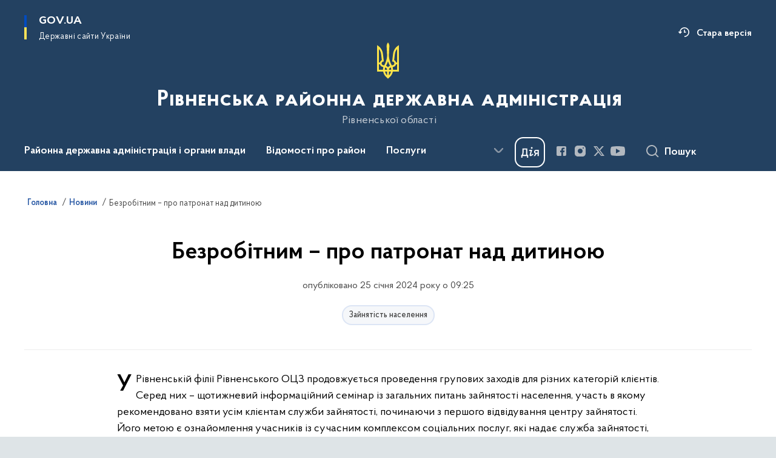

--- FILE ---
content_type: text/html; charset=UTF-8
request_url: https://rrda.rv.gov.ua/news/bezrobitnym-pro-patronat-nad-dytynoiu
body_size: 227148
content:

<!DOCTYPE html>
<html lang="uk">

<head>
    <link rel="canonical" href="https://rrda.rv.gov.ua/news/bezrobitnym-pro-patronat-nad-dytynoiu"/ nonce="HgpBtwtiACHijoOTSjtpPnR4f27C9jfe">
    <meta charset="utf-8">
    <title>Безробітним – про патронат над дитиною | Рівненська районна державна адміністрація </title>
    <!--meta info-->
    <meta name="viewport" content="width=device-width, initial-scale=1, shrink-to-fit=no, user-scalable=yes, maximum-scale=2.0">
    <meta name="author" content="Kitsoft">
    <meta name="description" content="У Рівненській філії Рівненського ОЦЗ продовжується проведення групових заходів для різних категорій клієнтів">
    <meta name="title" content="Безробітним – про патронат над дитиною">
    <meta name="keywords" content=""/>
    <!-- meta info-->
    
<meta property="og:url" content="https://rrda.rv.gov.ua/news/bezrobitnym-pro-patronat-nad-dytynoiu"/>
<meta property="og:title" content="Рівненська районна державна адміністрація рівненської області - Безробітним – про патронат над дитиною"/>
<meta property="og:description" content="У Рівненській філії Рівненського ОЦЗ продовжується проведення групових заходів для різних категорій клієнтів"/>
<meta property="og:image" content="https://rrda.rv.gov.ua/storage/app/uploads/public/65b/20d/946/65b20d9468ddf726002968.png">

<meta property="og:image:width" content="520" />
<meta property="og:image:height" content="315" />    <meta name="msapplication-TileColor" content="#ffffff">
<meta name="msapplication-TileImage" content="https://rrda.rv.gov.ua/themes/odv/assets/images/favicon/ms-icon-144x144.png">
<meta name="theme-color" content="#ffffff">

<link rel="apple-touch-icon" sizes="57x57" href="https://rrda.rv.gov.ua/themes/odv/assets/images/favicon/apple-icon-57x57.png"/ nonce="HgpBtwtiACHijoOTSjtpPnR4f27C9jfe">
<link rel="apple-touch-icon" sizes="60x60" href="https://rrda.rv.gov.ua/themes/odv/assets/images/favicon/apple-icon-60x60.png"/ nonce="HgpBtwtiACHijoOTSjtpPnR4f27C9jfe">
<link rel="apple-touch-icon" sizes="72x72" href="https://rrda.rv.gov.ua/themes/odv/assets/images/favicon/apple-icon-72x72.png"/ nonce="HgpBtwtiACHijoOTSjtpPnR4f27C9jfe">
<link rel="apple-touch-icon" sizes="76x76" href="https://rrda.rv.gov.ua/themes/odv/assets/images/favicon/apple-icon-76x76.png"/ nonce="HgpBtwtiACHijoOTSjtpPnR4f27C9jfe">
<link rel="apple-touch-icon" sizes="114x114" href="https://rrda.rv.gov.ua/themes/odv/assets/images/favicon/apple-icon-114x114.png"/ nonce="HgpBtwtiACHijoOTSjtpPnR4f27C9jfe">
<link rel="apple-touch-icon" sizes="120x120" href="https://rrda.rv.gov.ua/themes/odv/assets/images/favicon/apple-icon-120x120.png"/ nonce="HgpBtwtiACHijoOTSjtpPnR4f27C9jfe">
<link rel="apple-touch-icon" sizes="144x144" href="https://rrda.rv.gov.ua/themes/odv/assets/images/favicon/apple-icon-144x144.png"/ nonce="HgpBtwtiACHijoOTSjtpPnR4f27C9jfe">
<link rel="apple-touch-icon" sizes="152x152" href="https://rrda.rv.gov.ua/themes/odv/assets/images/favicon/apple-icon-152x152.png"/ nonce="HgpBtwtiACHijoOTSjtpPnR4f27C9jfe">
<link rel="apple-touch-icon" sizes="180x180" href="https://rrda.rv.gov.ua/themes/odv/assets/images/favicon/apple-icon-180x180.png"/ nonce="HgpBtwtiACHijoOTSjtpPnR4f27C9jfe">
<link rel="icon" type="image/png" sizes="192x192" href="https://rrda.rv.gov.ua/themes/odv/assets/images/favicon/android-icon-192x192.png"/ nonce="HgpBtwtiACHijoOTSjtpPnR4f27C9jfe">
<link rel="icon" type="image/png" sizes="144x144" href="https://rrda.rv.gov.ua/themes/odv/assets/images/favicon/android-icon-144x144.png"/ nonce="HgpBtwtiACHijoOTSjtpPnR4f27C9jfe">
<link rel="icon" type="image/png" sizes="96x96" href="https://rrda.rv.gov.ua/themes/odv/assets/images/favicon/android-icon-96x96.png"/ nonce="HgpBtwtiACHijoOTSjtpPnR4f27C9jfe">
<link rel="icon" type="image/png" sizes="72x72" href="https://rrda.rv.gov.ua/themes/odv/assets/images/favicon/android-icon-72x72.png"/ nonce="HgpBtwtiACHijoOTSjtpPnR4f27C9jfe">
<link rel="icon" type="image/png" sizes="48x48" href="https://rrda.rv.gov.ua/themes/odv/assets/images/favicon/android-icon-48x48.png"/ nonce="HgpBtwtiACHijoOTSjtpPnR4f27C9jfe">
<link rel="icon" type="image/png" sizes="36x36" href="https://rrda.rv.gov.ua/themes/odv/assets/images/favicon/android-icon-36x36.png"/ nonce="HgpBtwtiACHijoOTSjtpPnR4f27C9jfe">
<link rel="icon" type="image/png" sizes="32x32" href="https://rrda.rv.gov.ua/themes/odv/assets/images/favicon/favicon-32x32.png"/ nonce="HgpBtwtiACHijoOTSjtpPnR4f27C9jfe">
<link rel="icon" type="image/png" sizes="96x96" href="https://rrda.rv.gov.ua/themes/odv/assets/images/favicon/favicon-96x96.png"/ nonce="HgpBtwtiACHijoOTSjtpPnR4f27C9jfe">
<link rel="icon" type="image/png" sizes="16x16" href="https://rrda.rv.gov.ua/themes/odv/assets/images/favicon/favicon-16x16.png"/ nonce="HgpBtwtiACHijoOTSjtpPnR4f27C9jfe">
<link rel="manifest" href="https://rrda.rv.gov.ua/themes/odv/assets/images/favicon/manifest.json"/ nonce="HgpBtwtiACHijoOTSjtpPnR4f27C9jfe">
        <link rel="stylesheet" type="text/css"
          href="https://cdnjs.cloudflare.com/ajax/libs/material-design-iconic-font/2.2.0/css/material-design-iconic-font.min.css"/ nonce="HgpBtwtiACHijoOTSjtpPnR4f27C9jfe">
    <link rel="stylesheet" type="text/css" href="https://rrda.rv.gov.ua/combine/a87a0b4c319ad2c5116acf7479fdfedd-1766565248"/ nonce="HgpBtwtiACHijoOTSjtpPnR4f27C9jfe">

        		<!-- Global site tag (gtag.js) - Google Analytics -->
		<script async src="https://www.googletagmanager.com/gtag/js?id=292948958" nonce="HgpBtwtiACHijoOTSjtpPnR4f27C9jfe"></script>
		<script nonce="HgpBtwtiACHijoOTSjtpPnR4f27C9jfe">
            window.dataLayer = window.dataLayer || [];
            function gtag(){dataLayer.push(arguments);}
                            gtag('set', 'linker', {
                    'domains': ['mac.gov.ua','oda.carpathia.gov.ua','khoda.gov.ua','nkrzi.gov.ua','mova-ombudsman.gov.ua','rrda.rv.gov.ua','varash.rv.gov.ua','www.rv.gov.ua','site.kharkivoda.gov.ua','new.mepr.gov.ua','dpss.gov.ua','sies.gov.ua','dp.dpss.gov.ua','new.cip.gov.ua','mova.gov.ua','bukoda.gov.ua','www.if.gov.ua','forest.gov.ua','nssu.gov.ua','kremenets.te.gov.ua','diam.gov.ua','esbu.gov.ua','tchortkiv.te.gov.ua','dubnorda.rv.gov.ua','mms.gov.ua','knt-test2022.sm.gov.ua','oht-test2022.sm.gov.ua','rmn-test2022.sm.gov.ua','sumy-test2022.sm.gov.ua','nads.gov.ua','ternopil.te.gov.ua','oda.te.gov.ua','mspu.gov.ua','shst-test2022.sm.gov.ua','test2022.sm.gov.ua','vmva.rv.gov.ua','dsusd.gov.ua','comin.gov.ua','dpss-te.gov.ua',]
                });
                        gtag('js', new Date());
            gtag('config', '292948958', {
				cookie_flags: 'max-age=7200;secure;samesite=none'
			});
		</script>
    
    <script nonce="HgpBtwtiACHijoOTSjtpPnR4f27C9jfe">
window.multiLang = {
    allPages: {
        postsName: `Новини`,
        eventsName: `Події`,
        mediagalleriesName: `Медіагалереї`,
        meetingsText: `Засідання`,
        servicesText: `Послуги`,
        pagesText: `Сторінки`,
        moreByThemeText: `Більше за темою`,
        foundResultText: `Знайдено`,
        notFoundText: `Нічого не знайдено`,
        notFoundTextVehicles: `Не знайдено жодного транспортного засобу, спробуйте ще раз або перевірте правильність введених даних`,
        notFoundTextTerrorists: `Не знайдено жодного терориста, спробуйте ще раз або перевірте правильність введених даних`,
        notFoundTextDisappeared: `Не знайдено жодного зниклого громадянина, спробуйте ще раз або перевірте правильність введених даних`,
        notFoundTextDisappearedOOS: `Не знайдено жодної зниклої особи, спробуйте ще раз або перевірте правильність введених даних`,
        loadMoreText: `Завантажуємо ще`,
        loadMoreHintText: `Прокрутіть, щоб завантажити ще`,
        exeptionText: `Щось пішло не так`,
        shortRequest: `Закороткий пошуковий запит`,
        periodText: `За період`,
        authorNameText: `Автор`,
        docName: `від`,
        chosenCategoryText: `Розпорядження`,
        requestSearchText: `Ви шукали`,
        changeVisionText: `Налаштування доступності`,
        changeVisionNormalText: `Стандартна версія`,
        chooseDateText: `Виберіть дату`,
        validateFormFile: `Прикріпіть файл`,
        yearText: `року`,
        chosenNothingWasFound: `За вашим пошуковим запитом нічого не знайдено: `,
        noNewEvents: `Поки що, запланованих подій на майбутнє більше немає`,
        noNewEventsDescription: `Завітайте пізніше, можливо, наші менеджери як раз працюють над додаванням нових подій.`,
        eventsAreCompleted: `Події завершено`,
        singleEventAreCompleted: `завершено`,
        choicesLoading: `Завантажуємо...`,
        choicesNoResults: `Нічого не знайдено`,
        choicesNoChoices: `Вибору немає`,
        noSiteKeyForReCaptcha: `Відсутній параметр для reCaptcha, відправка форми неможлива`,
        noContent: `Інформація відсутня`,
        totalItemsText: `Всього`,
        downloadFile: `Завантажити`,
        viewFile: `Переглянути`,
        verifSingleElText: `перевірка`,
        verifTwoElText: `перевірки`,
        verifManyText: `перевірок`,
        document: `Документ`,
        hoursAgo: `година тому|години тому|годин тому`,
        documentsText: `документ|документи|документів`,
        documentNum: `Реєстраційний номер`,
        documentDate: `Дата створення, надходження документа`,
        docType: `Назва, вид документа`,
        documentName: `Джерело інформації (автор, відповідальний підрозділ)`,
        documentExcerpt: `Галузь, ключові слова`,
        zoomInText: `Збільшити масштаб`,
        zoomOutText: `Зменшити масштаб`,
        fullscreenText: `Повний екран`,
        mapText: `Інтерактивна мапа`,
        loadingText: `Завантажуємо...`,
        noChoicesText: `Вибору немає`,
        downloadOriginalImage: `Завантажити оригінальне зображення`,
        closeEsc: `Закрити (ESC)`,
        slideTitle: `Слайд`,
        slideFrom: `з`
    },
    search: {
        personsText: `Персони`,
        newsText: `Новини`,
        actsText: `НПА`,
        eventsText: `Анонси`,
        pagesText: `Сторінки`,
        mediagalleriesText: `Медіагалереї`,
        ariaMaterialTypeFilter: `Відфільтрувати за типом матеріалу`,
        materials: `матеріал|матеріали|матеріалів`,
        materialNotFound: `За вашим запитом не знайдено матеріалів`,
        materialFounded: `За вашим запитом знайдено`,
        materialsText: `матеріалів`,
        leftSidebarText: `За типом матеріалу`,
        requestPeriodTextFrom: `з`,
        requestPeriodTextTo: ` по`,
        requestFoundedText: `Знайдено`,
        requestTypeDoc: `документи`,
        itemsAmountString_1: `матеріал`,
        itemsAmountString_2: `матеріала`,
        bySearchKey: `за запитом`,
        searchMessage: `Заповніть поле ( мінімум 3 символи )`,
    },
    coordination: {
        notFoundText: "Нічого не знайдено",
        exeptionText: "Щось пішло не так",
        allEvents: "Події за весь період",
    },
    timeLine: {
        allTypesname: `Усі типи`,
        projectsName: `Проекти`,
        actsName: `Документи`,
        pagesName: `Сторінка`,
        eventComplete: `Подія завершена`,
        firstPeriodLoadInterval: `З - по`,
        toTest: `До`,
        fromTest: `Дата з`,
        todayText: `Сьогодні`,
        weekText: `За останній тиждень`,
        monthText: `За останній місяць`,
        errMsgDay: `День початку має бути меншим`,
        errMsgMounth: `Місяць початку має бути меншим`,
        errMsgYear: `Рік початку має бути меншим`,
    },
    all: {
        changeVisionText: "Людям із порушенням зору",
        changeVisionNormalText: "Стандартна версія"
    }
}
// console.log(window.multiLang);

</script>
</head>
<body>
    <a href="#mainContent" tabindex="0" class="link-skip">
        Перейти до основного вмісту
        <span class="link-skip-icon" aria-hidden="true"></span>
    </a>
    
    <div class="wrapper">
        <!-- Header -->
        <header class="header" id="layout-header">
            
<!-- Nav -->
<div class="header-bg">
    <div class="row justify-content-between">

        <div class="d-block d-lg-none navbar-fixed-top" data-spy="affix" data-offset-top="157">
            <div class="menu-for-small-devices d-block d-lg-none" id="menuSm">
                <div class="header-top">
                    <button class="header-menu-close closeMenuSm" aria-label="Закрити меню навігації"></button>
                    <div class="ml-auto">
                                                </div>
                </div>
                <div class="menu-sm-wrap-for-scroll">
                    <div class="menu-container">
                        <nav class="menu" aria-label="Головне меню">
                        <a href="javascript:void(0);"
           class="js-menu-link showSubmenu"
            role="button" aria-haspopup="true" aria-expanded="false"         >
            Районна державна адміністрація і органи влади
        </a>
        <div class="submenu">
            <div id="submenu-1">
                <div class="header-top d-flex d-lg-none">
                    <div class="title backMenu" role="button" tabindex="0" aria-label="Закрити підменю">
                        Районна державна адміністрація і органи влади
                    </div>
                    <div class="header-menu-close closeMenuSm" role="button" tabindex="0" aria-label="Закрити меню навігації"></div>
                </div>
                <div class="submenu-container d-block d-lg-none">
                                                                                <a href="/rivnenskoyi-rajonnoyi-derzhavnoyi-administraciyi"
                       class="submenu_child d-block"
                       >
                    Керівництво районної державної адміністрації
                    </a>
                                                                                <a href="/aparat-rivnenskoyi-rajonnoyi-derzhavnoyi-administraciyi"
                       class="submenu_child d-block"
                       >
                    Апарат районної державної адміністрації
                    </a>
                                                                                <a href="/strukturni-pidrozdili-rda"
                       class="submenu_child d-block"
                       >
                    Структурні підрозділи районної державної адміністрації
                    </a>
                                                                                <a href="/normativno-pravovi-zasadi-diyalnosti"
                       class="submenu_child d-block"
                       >
                    Нормативно-правові засади діяльності
                    </a>
                                                                                <a href="/plani-roboti"
                       class="submenu_child d-block"
                       >
                    Плани роботи
                    </a>
                                                                                                                        <a href="/teritorialni-organi-ministerstv-ta-inshih-centralnih-organiv-vikonavchoyi-vladi"
                       class="submenu_child d-block"
                       >
                    Територіальні органи міністерств та інших центральних органів виконавчої влади
                    </a>
                                                                                                                        <a href="/ochishchennya-vladi"
                       class="submenu_child d-block"
                       >
                    Очищення влади
                    </a>
                                                                                                                        <a href="/teritorialni-gromadi"
                       class="submenu_child d-block"
                       >
                    Територіальні громади
                    </a>
                                                                                                                        <a href="/publichnij-zvit-golovi"
                       class="submenu_child d-block"
                       >
                    Публічний звіт голови
                    </a>
                                                                                                                        <a href="/telefonnij-dovidnik-rda"
                       class="submenu_child d-block"
                       >
                    Телефонний довідник РДА
                    </a>
                                                                            </div>
            </div>
            <div class="row d-none d-lg-flex">
                                <div class="col-md-4">
                                                            <a href="/rivnenskoyi-rajonnoyi-derzhavnoyi-administraciyi"
                       class="submenu_child d-block"
                       >
                    Керівництво районної державної адміністрації
                    </a>
                                                                                <a href="/aparat-rivnenskoyi-rajonnoyi-derzhavnoyi-administraciyi"
                       class="submenu_child d-block"
                       >
                    Апарат районної державної адміністрації
                    </a>
                                                                                <a href="/strukturni-pidrozdili-rda"
                       class="submenu_child d-block"
                       >
                    Структурні підрозділи районної державної адміністрації
                    </a>
                                                                                <a href="/normativno-pravovi-zasadi-diyalnosti"
                       class="submenu_child d-block"
                       >
                    Нормативно-правові засади діяльності
                    </a>
                                                                                <a href="/plani-roboti"
                       class="submenu_child d-block"
                       >
                    Плани роботи
                    </a>
                                                        </div>
                                <div class="col-md-4">
                                                            <a href="/teritorialni-organi-ministerstv-ta-inshih-centralnih-organiv-vikonavchoyi-vladi"
                       class="submenu_child d-block"
                       >
                    Територіальні органи міністерств та інших центральних органів виконавчої влади
                    </a>
                                                        </div>
                                <div class="col-md-4">
                                                            <a href="/ochishchennya-vladi"
                       class="submenu_child d-block"
                       >
                    Очищення влади
                    </a>
                                                        </div>
                                <div class="col-md-4">
                                                            <a href="/teritorialni-gromadi"
                       class="submenu_child d-block"
                       >
                    Територіальні громади
                    </a>
                                                        </div>
                                <div class="col-md-4">
                                                            <a href="/publichnij-zvit-golovi"
                       class="submenu_child d-block"
                       >
                    Публічний звіт голови
                    </a>
                                                        </div>
                                <div class="col-md-4">
                                                            <a href="/telefonnij-dovidnik-rda"
                       class="submenu_child d-block"
                       >
                    Телефонний довідник РДА
                    </a>
                                                        </div>
                            </div>
        </div>
                                <a href="javascript:void(0);"
           class="js-menu-link showSubmenu"
            role="button" aria-haspopup="true" aria-expanded="false"         >
            Відомості про район
        </a>
        <div class="submenu">
            <div id="submenu-2">
                <div class="header-top d-flex d-lg-none">
                    <div class="title backMenu" role="button" tabindex="0" aria-label="Закрити підменю">
                        Відомості про район
                    </div>
                    <div class="header-menu-close closeMenuSm" role="button" tabindex="0" aria-label="Закрити меню навігації"></div>
                </div>
                <div class="submenu-container d-block d-lg-none">
                                                                                <a href="/vidomosti-pro-rajon/istoriya"
                       class="submenu_child d-block"
                       >
                    Історія
                    </a>
                                                                                                                        <a href="/simvolika"
                       class="submenu_child d-block"
                       >
                    Символіка
                    </a>
                                                                                                                        <a href="/istoriko-kulturna-spadshchina-rajonu"
                       class="submenu_child d-block"
                       >
                    Історико-культурна спадщина району
                    </a>
                                                                            </div>
            </div>
            <div class="row d-none d-lg-flex">
                                <div class="col-md-4">
                                                            <a href="/vidomosti-pro-rajon/istoriya"
                       class="submenu_child d-block"
                       >
                    Історія
                    </a>
                                                        </div>
                                <div class="col-md-4">
                                                            <a href="/simvolika"
                       class="submenu_child d-block"
                       >
                    Символіка
                    </a>
                                                        </div>
                                <div class="col-md-4">
                                                            <a href="/istoriko-kulturna-spadshchina-rajonu"
                       class="submenu_child d-block"
                       >
                    Історико-культурна спадщина району
                    </a>
                                                        </div>
                            </div>
        </div>
                                <a href="javascript:void(0);"
           class="js-menu-link showSubmenu"
            role="button" aria-haspopup="true" aria-expanded="false"         >
            Послуги
        </a>
        <div class="submenu">
            <div id="submenu-3">
                <div class="header-top d-flex d-lg-none">
                    <div class="title backMenu" role="button" tabindex="0" aria-label="Закрити підменю">
                        Послуги
                    </div>
                    <div class="header-menu-close closeMenuSm" role="button" tabindex="0" aria-label="Закрити меню навігації"></div>
                </div>
                <div class="submenu-container d-block d-lg-none">
                                                                                <a href="https://guide.diia.gov.ua/"
                       class="submenu_child d-block"
                       >
                    Гід з державних послуг
                    </a>
                                                                                                                        <a href="/administrativni-poslugi"
                       class="submenu_child d-block"
                       >
                    Адміністративні послуги
                    </a>
                                                                                                                        <a href="/centri-nadannya-administrativnih-poslug"
                       class="submenu_child d-block"
                       >
                    Центри надання адміністративних послуг
                    </a>
                                                                            </div>
            </div>
            <div class="row d-none d-lg-flex">
                                <div class="col-md-4">
                                                            <a href="https://guide.diia.gov.ua/"
                       class="submenu_child d-block"
                       >
                    Гід з державних послуг
                    </a>
                                                        </div>
                                <div class="col-md-4">
                                                            <a href="/administrativni-poslugi"
                       class="submenu_child d-block"
                       >
                    Адміністративні послуги
                    </a>
                                                        </div>
                                <div class="col-md-4">
                                                            <a href="/centri-nadannya-administrativnih-poslug"
                       class="submenu_child d-block"
                       >
                    Центри надання адміністративних послуг
                    </a>
                                                        </div>
                            </div>
        </div>
                                <a href="javascript:void(0);"
           class="js-menu-link showSubmenu"
            role="button" aria-haspopup="true" aria-expanded="false"         >
            Діяльність
        </a>
        <div class="submenu">
            <div id="submenu-4">
                <div class="header-top d-flex d-lg-none">
                    <div class="title backMenu" role="button" tabindex="0" aria-label="Закрити підменю">
                        Діяльність
                    </div>
                    <div class="header-menu-close closeMenuSm" role="button" tabindex="0" aria-label="Закрити меню навігації"></div>
                </div>
                <div class="submenu-container d-block d-lg-none">
                                                                                <a href="/antikorupcijna-diyalnist"
                       class="submenu_child d-block"
                       >
                    Антикорупційна діяльність
                    </a>
                                                                                <a href="/byudzhet"
                       class="submenu_child d-block"
                       >
                    Бюджет
                    </a>
                                                                                <a href="/derzhavni-zakupivli"
                       class="submenu_child d-block"
                       >
                    Державні закупівлі
                    </a>
                                                                                <a href="/kultura-ta-turizm"
                       class="submenu_child d-block"
                       >
                    Культура та туризм
                    </a>
                                                                                <a href="/molod-ta-sport"
                       class="submenu_child d-block"
                       >
                    Молодь та спорт
                    </a>
                                                                                <a href="/osvita"
                       class="submenu_child d-block"
                       >
                    Освіта
                    </a>
                                                                                <a href="/ohorona-zdorovya"
                       class="submenu_child d-block"
                       >
                    Охорона здоров&#039;я
                    </a>
                                                                                                                        <a href="/agropromislovij-kompleks"
                       class="submenu_child d-block"
                       >
                    Агропромисловий комплекс
                    </a>
                                                                                <a href="/ekonomika-zhkg"
                       class="submenu_child d-block"
                       >
                    Економіка. ЖКГ
                    </a>
                                                                                <a href="/ekologiya"
                       class="submenu_child d-block"
                       >
                    Екологія
                    </a>
                                                                                <a href="/energetika"
                       class="submenu_child d-block"
                       >
                    Енергоефективність
                    </a>
                                                                                <a href="/komunalni-pidpriyemstva"
                       class="submenu_child d-block"
                       >
                    Комунальні підприємства
                    </a>
                                                                                <a href="/mistobuduvannya-arhitektura"
                       class="submenu_child d-block"
                       >
                    Містобудування, архітектура
                    </a>
                                                                                <a href="/centr-probaciyi"
                       class="submenu_child d-block"
                       >
                    Центр пробації
                    </a>
                                                                                                                        <a href="/golodomor-1932-1933"
                       class="submenu_child d-block"
                       >
                    Голодомор 1932-1933
                    </a>
                                                                                <a href="/yevrointegraciya-ta-mizhnarodna-spivpratcia"
                       class="submenu_child d-block"
                       >
                    Євроінтеграція. Україна-НАТО
                    </a>
                                                                                <a href="/socialnij-zahist"
                       class="submenu_child d-block"
                       >
                    Соціальний захист
                    </a>
                                                                                <a href="/upravlinnya-socialnogo-strahuvannya"
                       class="submenu_child d-block"
                       >
                    Управління соціального страхування
                    </a>
                                                                                <a href="/civilnij-zahist"
                       class="submenu_child d-block"
                       >
                    Цивільний захист
                    </a>
                                                                                <a href="/viiskovyi-oblik-ta-broniuvannia"
                       class="submenu_child d-block"
                       >
                    Військовий облік та бронювання
                    </a>
                                                                                <a href="/centr-zajnyatosti"
                       class="submenu_child d-block"
                       >
                    Центр зайнятості
                    </a>
                                                                            </div>
            </div>
            <div class="row d-none d-lg-flex">
                                <div class="col-md-4">
                                                            <a href="/antikorupcijna-diyalnist"
                       class="submenu_child d-block"
                       >
                    Антикорупційна діяльність
                    </a>
                                                                                <a href="/byudzhet"
                       class="submenu_child d-block"
                       >
                    Бюджет
                    </a>
                                                                                <a href="/derzhavni-zakupivli"
                       class="submenu_child d-block"
                       >
                    Державні закупівлі
                    </a>
                                                                                <a href="/kultura-ta-turizm"
                       class="submenu_child d-block"
                       >
                    Культура та туризм
                    </a>
                                                                                <a href="/molod-ta-sport"
                       class="submenu_child d-block"
                       >
                    Молодь та спорт
                    </a>
                                                                                <a href="/osvita"
                       class="submenu_child d-block"
                       >
                    Освіта
                    </a>
                                                                                <a href="/ohorona-zdorovya"
                       class="submenu_child d-block"
                       >
                    Охорона здоров&#039;я
                    </a>
                                                        </div>
                                <div class="col-md-4">
                                                            <a href="/agropromislovij-kompleks"
                       class="submenu_child d-block"
                       >
                    Агропромисловий комплекс
                    </a>
                                                                                <a href="/ekonomika-zhkg"
                       class="submenu_child d-block"
                       >
                    Економіка. ЖКГ
                    </a>
                                                                                <a href="/ekologiya"
                       class="submenu_child d-block"
                       >
                    Екологія
                    </a>
                                                                                <a href="/energetika"
                       class="submenu_child d-block"
                       >
                    Енергоефективність
                    </a>
                                                                                <a href="/komunalni-pidpriyemstva"
                       class="submenu_child d-block"
                       >
                    Комунальні підприємства
                    </a>
                                                                                <a href="/mistobuduvannya-arhitektura"
                       class="submenu_child d-block"
                       >
                    Містобудування, архітектура
                    </a>
                                                                                <a href="/centr-probaciyi"
                       class="submenu_child d-block"
                       >
                    Центр пробації
                    </a>
                                                        </div>
                                <div class="col-md-4">
                                                            <a href="/golodomor-1932-1933"
                       class="submenu_child d-block"
                       >
                    Голодомор 1932-1933
                    </a>
                                                                                <a href="/yevrointegraciya-ta-mizhnarodna-spivpratcia"
                       class="submenu_child d-block"
                       >
                    Євроінтеграція. Україна-НАТО
                    </a>
                                                                                <a href="/socialnij-zahist"
                       class="submenu_child d-block"
                       >
                    Соціальний захист
                    </a>
                                                                                <a href="/upravlinnya-socialnogo-strahuvannya"
                       class="submenu_child d-block"
                       >
                    Управління соціального страхування
                    </a>
                                                                                <a href="/civilnij-zahist"
                       class="submenu_child d-block"
                       >
                    Цивільний захист
                    </a>
                                                                                <a href="/viiskovyi-oblik-ta-broniuvannia"
                       class="submenu_child d-block"
                       >
                    Військовий облік та бронювання
                    </a>
                                                                                <a href="/centr-zajnyatosti"
                       class="submenu_child d-block"
                       >
                    Центр зайнятості
                    </a>
                                                        </div>
                            </div>
        </div>
                                <a href="javascript:void(0);"
           class="js-menu-link showSubmenu"
            role="button" aria-haspopup="true" aria-expanded="false"         >
            Документи
        </a>
        <div class="submenu">
            <div id="submenu-5">
                <div class="header-top d-flex d-lg-none">
                    <div class="title backMenu" role="button" tabindex="0" aria-label="Закрити підменю">
                        Документи
                    </div>
                    <div class="header-menu-close closeMenuSm" role="button" tabindex="0" aria-label="Закрити меню навігації"></div>
                </div>
                <div class="submenu-container d-block d-lg-none">
                                                                                <a href="/timeline?&type=acts"
                       class="submenu_child d-block"
                       >
                    Розпорядження голови Рівненської районної державної адміністрації
                    </a>
                                                                                                                        <a href="/rozporyadzhennya-yaki-vtratili-chinnist"
                       class="submenu_child d-block"
                       >
                    Розпорядження, які втратили чинність
                    </a>
                                                                                                                        <a href="/zrazki-dokumentiv"
                       class="submenu_child d-block"
                       >
                    Зразки документів
                    </a>
                                                                                                                        <a href="/arhiv-rozporyadzhen"
                       class="submenu_child d-block"
                       >
                    Архів розпоряджень
                    </a>
                                                                            </div>
            </div>
            <div class="row d-none d-lg-flex">
                                <div class="col-md-4">
                                                            <a href="/timeline?&type=acts"
                       class="submenu_child d-block"
                       >
                    Розпорядження голови Рівненської районної державної адміністрації
                    </a>
                                                        </div>
                                <div class="col-md-4">
                                                            <a href="/rozporyadzhennya-yaki-vtratili-chinnist"
                       class="submenu_child d-block"
                       >
                    Розпорядження, які втратили чинність
                    </a>
                                                        </div>
                                <div class="col-md-4">
                                                            <a href="/zrazki-dokumentiv"
                       class="submenu_child d-block"
                       >
                    Зразки документів
                    </a>
                                                        </div>
                                <div class="col-md-4">
                                                            <a href="/arhiv-rozporyadzhen"
                       class="submenu_child d-block"
                       >
                    Архів розпоряджень
                    </a>
                                                        </div>
                            </div>
        </div>
                                <a href="javascript:void(0);"
           class="js-menu-link showSubmenu"
            role="button" aria-haspopup="true" aria-expanded="false"         >
            Громадськості
        </a>
        <div class="submenu">
            <div id="submenu-6">
                <div class="header-top d-flex d-lg-none">
                    <div class="title backMenu" role="button" tabindex="0" aria-label="Закрити підменю">
                        Громадськості
                    </div>
                    <div class="header-menu-close closeMenuSm" role="button" tabindex="0" aria-label="Закрити меню навігації"></div>
                </div>
                <div class="submenu-container d-block d-lg-none">
                                                                                <a href="/aktualno"
                       class="submenu_child d-block"
                       >
                    Актуально
                    </a>
                                                                                                                        <a href="/vidkriti-dani"
                       class="submenu_child d-block"
                       >
                    Відкриті дані
                    </a>
                                                                                                                        <a href="/gromadyanske-suspilstvo-i-vlada"
                       class="submenu_child d-block"
                       >
                    Громадянське суспільство і влада
                    </a>
                                                                                                                        <a href="/dostup-do-publichnoyi-informaciyi"
                       class="submenu_child d-block"
                       >
                    Доступ до публічної інформації
                    </a>
                                                                                                                        <a href="/zvernennya-gromadyan"
                       class="submenu_child d-block"
                       >
                    Звернення громадян
                    </a>
                                                                                                                        <a href="/kadrovi-pitannya"
                       class="submenu_child d-block"
                       >
                    Кадрові питання
                    </a>
                                                                                                                        <a href="/ogoloshennya"
                       class="submenu_child d-block"
                       >
                    Оголошення
                    </a>
                                                                                                                        <a href="/pamyatni-dati"
                       class="submenu_child d-block"
                       >
                    Пам&#039;ятні дати
                    </a>
                                                                                                                        <a href="/yevidnovlennia"
                       class="submenu_child d-block"
                       >
                    єВідновлення
                    </a>
                                                                                                                        <a href="/arkhiv"
                       class="submenu_child d-block"
                       >
                    Архів
                    </a>
                                                                            </div>
            </div>
            <div class="row d-none d-lg-flex">
                                <div class="col-md-4">
                                                            <a href="/aktualno"
                       class="submenu_child d-block"
                       >
                    Актуально
                    </a>
                                                        </div>
                                <div class="col-md-4">
                                                            <a href="/vidkriti-dani"
                       class="submenu_child d-block"
                       >
                    Відкриті дані
                    </a>
                                                        </div>
                                <div class="col-md-4">
                                                            <a href="/gromadyanske-suspilstvo-i-vlada"
                       class="submenu_child d-block"
                       >
                    Громадянське суспільство і влада
                    </a>
                                                        </div>
                                <div class="col-md-4">
                                                            <a href="/dostup-do-publichnoyi-informaciyi"
                       class="submenu_child d-block"
                       >
                    Доступ до публічної інформації
                    </a>
                                                        </div>
                                <div class="col-md-4">
                                                            <a href="/zvernennya-gromadyan"
                       class="submenu_child d-block"
                       >
                    Звернення громадян
                    </a>
                                                        </div>
                                <div class="col-md-4">
                                                            <a href="/kadrovi-pitannya"
                       class="submenu_child d-block"
                       >
                    Кадрові питання
                    </a>
                                                        </div>
                                <div class="col-md-4">
                                                            <a href="/ogoloshennya"
                       class="submenu_child d-block"
                       >
                    Оголошення
                    </a>
                                                        </div>
                                <div class="col-md-4">
                                                            <a href="/pamyatni-dati"
                       class="submenu_child d-block"
                       >
                    Пам&#039;ятні дати
                    </a>
                                                        </div>
                                <div class="col-md-4">
                                                            <a href="/yevidnovlennia"
                       class="submenu_child d-block"
                       >
                    єВідновлення
                    </a>
                                                        </div>
                                <div class="col-md-4">
                                                            <a href="/arkhiv"
                       class="submenu_child d-block"
                       >
                    Архів
                    </a>
                                                        </div>
                            </div>
        </div>
                                <a href="javascript:void(0);"
           class="js-menu-link showSubmenu"
            role="button" aria-haspopup="true" aria-expanded="false"         >
            Пресцентр
        </a>
        <div class="submenu">
            <div id="submenu-7">
                <div class="header-top d-flex d-lg-none">
                    <div class="title backMenu" role="button" tabindex="0" aria-label="Закрити підменю">
                        Пресцентр
                    </div>
                    <div class="header-menu-close closeMenuSm" role="button" tabindex="0" aria-label="Закрити меню навігації"></div>
                </div>
                <div class="submenu-container d-block d-lg-none">
                                                                                <a href="/timeline?&type=posts"
                       class="submenu_child d-block"
                       >
                    Новини
                    </a>
                                                                                                                        <a href="/anonsi"
                       class="submenu_child d-block"
                       >
                    Анонси
                    </a>
                                                                                                                        <a href="/galleries"
                       class="submenu_child d-block"
                       >
                    Медіагалерея
                    </a>
                                                                            </div>
            </div>
            <div class="row d-none d-lg-flex">
                                <div class="col-md-4">
                                                            <a href="/timeline?&type=posts"
                       class="submenu_child d-block"
                       >
                    Новини
                    </a>
                                                        </div>
                                <div class="col-md-4">
                                                            <a href="/anonsi"
                       class="submenu_child d-block"
                       >
                    Анонси
                    </a>
                                                        </div>
                                <div class="col-md-4">
                                                            <a href="/galleries"
                       class="submenu_child d-block"
                       >
                    Медіагалерея
                    </a>
                                                        </div>
                            </div>
        </div>
                                    <a class="js-menu-link" href="/bezbariernist"
                                          >Безбар&#039;єрність</a>
            </nav>                    </div>

                    <div class="header-services">
                                                                        <a class="header-services-item old-version mt-3" target="_blank" rel="nofollow"
                           href="http://www.old.rv.gov.ua/sitenew/rivnensk/ua/#">
                            Стара версія
                        </a>
                        
                        <div class="header-services-item">
                            
    <div class="socials" aria-label="Соціальні мережі">
                                                                        <a href="http://facebook.com"
               target="_blank"
               aria-label="Сторінка у Facebook (відкриває нове вікно)"
               rel="nofollow noopener noreferrer"
               class="socials-link socials-link-facebook-square">
            </a>
                                                                        <a href="http://instagram.com"
               target="_blank"
               aria-label="Сторінка у Instagram (відкриває нове вікно)"
               rel="nofollow noopener noreferrer"
               class="socials-link socials-link-instagram">
            </a>
                                                                        <a href="http://twitter.com"
               target="_blank"
               aria-label="Сторінка у Twitter (відкриває нове вікно)"
               rel="nofollow noopener noreferrer"
               class="socials-link socials-link-twitter">
            </a>
                                                                        <a href="http://youtube.com"
               target="_blank"
               aria-label="Сторінка у Youtube (відкриває нове вікно)"
               rel="nofollow noopener noreferrer"
               class="socials-link socials-link-youtube-play">
            </a>
            </div>
                        </div>
                        <div class="header-services-item">
                            
    <a href="https://diia.gov.ua" target="_blank" class="icon-diia"
       aria-label="Баннер Дія">
    </a>
                        </div>
                        <div class="mt-5">
                            <button class="main-logo"
                                    data-bs-toggle="modal"
                                    data-bs-target="#govModal"
                                    aria-haspopup="true"
                                    aria-expanded="false">
                                <span class="icon"></span>
                                <span class="main-logo_text">
                                <span>gov.ua</span>
                                    <span class="light">Державні сайти України</span>
                                </span>
                            </button>
                        </div>
                    </div>
                </div>
            </div>
            <div class="header-top">
                <button class="header-menu-icon" id="shomMenuSm" aria-label="Показати меню навігації">
                    <span class="visually-hidden">Меню</span>
                </button>
                <button class="header-search-btn js-search-toggle" aria-haspopup="true" aria-expanded="false">
                    Пошук
                </button>
            </div>
        </div>
        <div class="col-md-3 d-none d-lg-block">
            <button class="main-logo"
                    data-bs-toggle="modal"
                    data-bs-target="#govModal"
                    aria-haspopup="true">
                <span class="icon"></span>
                <span class="main-logo_text">
                    <span>GOV.UA</span>
                    <span class="light">Державні сайти України</span>
                </span>
            </button>
        </div>
        <div class="col-md-3 d-none d-lg-flex">
            <div class="ml-auto d-flex flex-column align-items-end" role="navigation" aria-label="Налаштування мови та доступності">

                
                    
                                <a class="old-version mt-3" target="_blank" rel="nofollow"
                   href="http://www.old.rv.gov.ua/sitenew/rivnensk/ua/#">
                    Стара версія
                </a>
                            </div>
        </div>
        <div class="col-md-12 text-center">
            <a href="/" class="main-title" aria-label="На головну сторінку">
                <div class="icon"
                                          style="background-image: url('https://rrda.rv.gov.ua/storage/app/sites/30/Logo/logo.svg')"
                     >
                </div>
                                    <div class="main-title-text">Рівненська районна державна адміністрація</div>
                                <div class="light">
                    Рівненської області
                </div>
            </a>
        </div>
        <div class="col-md-12">

            <div class="menu-container mt-2">

                <div class="d-none d-lg-block">
                    <div id="menuDesktop" class="menu-desktop row">
                        <div class="menu-desktop-wrap">
                                    <nav class="menu" aria-label="Головне меню">
                        <a href="javascript:void(0);"
           class="js-menu-link showSubmenu"
            role="button" aria-haspopup="true" aria-expanded="false"         >
            Районна державна адміністрація і органи влади
        </a>
        <div class="submenu">
            <div id="submenu-1">
                <div class="header-top d-flex d-lg-none">
                    <div class="title backMenu" role="button" tabindex="0" aria-label="Закрити підменю">
                        Районна державна адміністрація і органи влади
                    </div>
                    <div class="header-menu-close closeMenuSm" role="button" tabindex="0" aria-label="Закрити меню навігації"></div>
                </div>
                <div class="submenu-container d-block d-lg-none">
                                                                                <a href="/rivnenskoyi-rajonnoyi-derzhavnoyi-administraciyi"
                       class="submenu_child d-block"
                       >
                    Керівництво районної державної адміністрації
                    </a>
                                                                                <a href="/aparat-rivnenskoyi-rajonnoyi-derzhavnoyi-administraciyi"
                       class="submenu_child d-block"
                       >
                    Апарат районної державної адміністрації
                    </a>
                                                                                <a href="/strukturni-pidrozdili-rda"
                       class="submenu_child d-block"
                       >
                    Структурні підрозділи районної державної адміністрації
                    </a>
                                                                                <a href="/normativno-pravovi-zasadi-diyalnosti"
                       class="submenu_child d-block"
                       >
                    Нормативно-правові засади діяльності
                    </a>
                                                                                <a href="/plani-roboti"
                       class="submenu_child d-block"
                       >
                    Плани роботи
                    </a>
                                                                                                                        <a href="/teritorialni-organi-ministerstv-ta-inshih-centralnih-organiv-vikonavchoyi-vladi"
                       class="submenu_child d-block"
                       >
                    Територіальні органи міністерств та інших центральних органів виконавчої влади
                    </a>
                                                                                                                        <a href="/ochishchennya-vladi"
                       class="submenu_child d-block"
                       >
                    Очищення влади
                    </a>
                                                                                                                        <a href="/teritorialni-gromadi"
                       class="submenu_child d-block"
                       >
                    Територіальні громади
                    </a>
                                                                                                                        <a href="/publichnij-zvit-golovi"
                       class="submenu_child d-block"
                       >
                    Публічний звіт голови
                    </a>
                                                                                                                        <a href="/telefonnij-dovidnik-rda"
                       class="submenu_child d-block"
                       >
                    Телефонний довідник РДА
                    </a>
                                                                            </div>
            </div>
            <div class="row d-none d-lg-flex">
                                <div class="col-md-4">
                                                            <a href="/rivnenskoyi-rajonnoyi-derzhavnoyi-administraciyi"
                       class="submenu_child d-block"
                       >
                    Керівництво районної державної адміністрації
                    </a>
                                                                                <a href="/aparat-rivnenskoyi-rajonnoyi-derzhavnoyi-administraciyi"
                       class="submenu_child d-block"
                       >
                    Апарат районної державної адміністрації
                    </a>
                                                                                <a href="/strukturni-pidrozdili-rda"
                       class="submenu_child d-block"
                       >
                    Структурні підрозділи районної державної адміністрації
                    </a>
                                                                                <a href="/normativno-pravovi-zasadi-diyalnosti"
                       class="submenu_child d-block"
                       >
                    Нормативно-правові засади діяльності
                    </a>
                                                                                <a href="/plani-roboti"
                       class="submenu_child d-block"
                       >
                    Плани роботи
                    </a>
                                                        </div>
                                <div class="col-md-4">
                                                            <a href="/teritorialni-organi-ministerstv-ta-inshih-centralnih-organiv-vikonavchoyi-vladi"
                       class="submenu_child d-block"
                       >
                    Територіальні органи міністерств та інших центральних органів виконавчої влади
                    </a>
                                                        </div>
                                <div class="col-md-4">
                                                            <a href="/ochishchennya-vladi"
                       class="submenu_child d-block"
                       >
                    Очищення влади
                    </a>
                                                        </div>
                                <div class="col-md-4">
                                                            <a href="/teritorialni-gromadi"
                       class="submenu_child d-block"
                       >
                    Територіальні громади
                    </a>
                                                        </div>
                                <div class="col-md-4">
                                                            <a href="/publichnij-zvit-golovi"
                       class="submenu_child d-block"
                       >
                    Публічний звіт голови
                    </a>
                                                        </div>
                                <div class="col-md-4">
                                                            <a href="/telefonnij-dovidnik-rda"
                       class="submenu_child d-block"
                       >
                    Телефонний довідник РДА
                    </a>
                                                        </div>
                            </div>
        </div>
                                <a href="javascript:void(0);"
           class="js-menu-link showSubmenu"
            role="button" aria-haspopup="true" aria-expanded="false"         >
            Відомості про район
        </a>
        <div class="submenu">
            <div id="submenu-2">
                <div class="header-top d-flex d-lg-none">
                    <div class="title backMenu" role="button" tabindex="0" aria-label="Закрити підменю">
                        Відомості про район
                    </div>
                    <div class="header-menu-close closeMenuSm" role="button" tabindex="0" aria-label="Закрити меню навігації"></div>
                </div>
                <div class="submenu-container d-block d-lg-none">
                                                                                <a href="/vidomosti-pro-rajon/istoriya"
                       class="submenu_child d-block"
                       >
                    Історія
                    </a>
                                                                                                                        <a href="/simvolika"
                       class="submenu_child d-block"
                       >
                    Символіка
                    </a>
                                                                                                                        <a href="/istoriko-kulturna-spadshchina-rajonu"
                       class="submenu_child d-block"
                       >
                    Історико-культурна спадщина району
                    </a>
                                                                            </div>
            </div>
            <div class="row d-none d-lg-flex">
                                <div class="col-md-4">
                                                            <a href="/vidomosti-pro-rajon/istoriya"
                       class="submenu_child d-block"
                       >
                    Історія
                    </a>
                                                        </div>
                                <div class="col-md-4">
                                                            <a href="/simvolika"
                       class="submenu_child d-block"
                       >
                    Символіка
                    </a>
                                                        </div>
                                <div class="col-md-4">
                                                            <a href="/istoriko-kulturna-spadshchina-rajonu"
                       class="submenu_child d-block"
                       >
                    Історико-культурна спадщина району
                    </a>
                                                        </div>
                            </div>
        </div>
                                <a href="javascript:void(0);"
           class="js-menu-link showSubmenu"
            role="button" aria-haspopup="true" aria-expanded="false"         >
            Послуги
        </a>
        <div class="submenu">
            <div id="submenu-3">
                <div class="header-top d-flex d-lg-none">
                    <div class="title backMenu" role="button" tabindex="0" aria-label="Закрити підменю">
                        Послуги
                    </div>
                    <div class="header-menu-close closeMenuSm" role="button" tabindex="0" aria-label="Закрити меню навігації"></div>
                </div>
                <div class="submenu-container d-block d-lg-none">
                                                                                <a href="https://guide.diia.gov.ua/"
                       class="submenu_child d-block"
                       >
                    Гід з державних послуг
                    </a>
                                                                                                                        <a href="/administrativni-poslugi"
                       class="submenu_child d-block"
                       >
                    Адміністративні послуги
                    </a>
                                                                                                                        <a href="/centri-nadannya-administrativnih-poslug"
                       class="submenu_child d-block"
                       >
                    Центри надання адміністративних послуг
                    </a>
                                                                            </div>
            </div>
            <div class="row d-none d-lg-flex">
                                <div class="col-md-4">
                                                            <a href="https://guide.diia.gov.ua/"
                       class="submenu_child d-block"
                       >
                    Гід з державних послуг
                    </a>
                                                        </div>
                                <div class="col-md-4">
                                                            <a href="/administrativni-poslugi"
                       class="submenu_child d-block"
                       >
                    Адміністративні послуги
                    </a>
                                                        </div>
                                <div class="col-md-4">
                                                            <a href="/centri-nadannya-administrativnih-poslug"
                       class="submenu_child d-block"
                       >
                    Центри надання адміністративних послуг
                    </a>
                                                        </div>
                            </div>
        </div>
                                <a href="javascript:void(0);"
           class="js-menu-link showSubmenu"
            role="button" aria-haspopup="true" aria-expanded="false"         >
            Діяльність
        </a>
        <div class="submenu">
            <div id="submenu-4">
                <div class="header-top d-flex d-lg-none">
                    <div class="title backMenu" role="button" tabindex="0" aria-label="Закрити підменю">
                        Діяльність
                    </div>
                    <div class="header-menu-close closeMenuSm" role="button" tabindex="0" aria-label="Закрити меню навігації"></div>
                </div>
                <div class="submenu-container d-block d-lg-none">
                                                                                <a href="/antikorupcijna-diyalnist"
                       class="submenu_child d-block"
                       >
                    Антикорупційна діяльність
                    </a>
                                                                                <a href="/byudzhet"
                       class="submenu_child d-block"
                       >
                    Бюджет
                    </a>
                                                                                <a href="/derzhavni-zakupivli"
                       class="submenu_child d-block"
                       >
                    Державні закупівлі
                    </a>
                                                                                <a href="/kultura-ta-turizm"
                       class="submenu_child d-block"
                       >
                    Культура та туризм
                    </a>
                                                                                <a href="/molod-ta-sport"
                       class="submenu_child d-block"
                       >
                    Молодь та спорт
                    </a>
                                                                                <a href="/osvita"
                       class="submenu_child d-block"
                       >
                    Освіта
                    </a>
                                                                                <a href="/ohorona-zdorovya"
                       class="submenu_child d-block"
                       >
                    Охорона здоров&#039;я
                    </a>
                                                                                                                        <a href="/agropromislovij-kompleks"
                       class="submenu_child d-block"
                       >
                    Агропромисловий комплекс
                    </a>
                                                                                <a href="/ekonomika-zhkg"
                       class="submenu_child d-block"
                       >
                    Економіка. ЖКГ
                    </a>
                                                                                <a href="/ekologiya"
                       class="submenu_child d-block"
                       >
                    Екологія
                    </a>
                                                                                <a href="/energetika"
                       class="submenu_child d-block"
                       >
                    Енергоефективність
                    </a>
                                                                                <a href="/komunalni-pidpriyemstva"
                       class="submenu_child d-block"
                       >
                    Комунальні підприємства
                    </a>
                                                                                <a href="/mistobuduvannya-arhitektura"
                       class="submenu_child d-block"
                       >
                    Містобудування, архітектура
                    </a>
                                                                                <a href="/centr-probaciyi"
                       class="submenu_child d-block"
                       >
                    Центр пробації
                    </a>
                                                                                                                        <a href="/golodomor-1932-1933"
                       class="submenu_child d-block"
                       >
                    Голодомор 1932-1933
                    </a>
                                                                                <a href="/yevrointegraciya-ta-mizhnarodna-spivpratcia"
                       class="submenu_child d-block"
                       >
                    Євроінтеграція. Україна-НАТО
                    </a>
                                                                                <a href="/socialnij-zahist"
                       class="submenu_child d-block"
                       >
                    Соціальний захист
                    </a>
                                                                                <a href="/upravlinnya-socialnogo-strahuvannya"
                       class="submenu_child d-block"
                       >
                    Управління соціального страхування
                    </a>
                                                                                <a href="/civilnij-zahist"
                       class="submenu_child d-block"
                       >
                    Цивільний захист
                    </a>
                                                                                <a href="/viiskovyi-oblik-ta-broniuvannia"
                       class="submenu_child d-block"
                       >
                    Військовий облік та бронювання
                    </a>
                                                                                <a href="/centr-zajnyatosti"
                       class="submenu_child d-block"
                       >
                    Центр зайнятості
                    </a>
                                                                            </div>
            </div>
            <div class="row d-none d-lg-flex">
                                <div class="col-md-4">
                                                            <a href="/antikorupcijna-diyalnist"
                       class="submenu_child d-block"
                       >
                    Антикорупційна діяльність
                    </a>
                                                                                <a href="/byudzhet"
                       class="submenu_child d-block"
                       >
                    Бюджет
                    </a>
                                                                                <a href="/derzhavni-zakupivli"
                       class="submenu_child d-block"
                       >
                    Державні закупівлі
                    </a>
                                                                                <a href="/kultura-ta-turizm"
                       class="submenu_child d-block"
                       >
                    Культура та туризм
                    </a>
                                                                                <a href="/molod-ta-sport"
                       class="submenu_child d-block"
                       >
                    Молодь та спорт
                    </a>
                                                                                <a href="/osvita"
                       class="submenu_child d-block"
                       >
                    Освіта
                    </a>
                                                                                <a href="/ohorona-zdorovya"
                       class="submenu_child d-block"
                       >
                    Охорона здоров&#039;я
                    </a>
                                                        </div>
                                <div class="col-md-4">
                                                            <a href="/agropromislovij-kompleks"
                       class="submenu_child d-block"
                       >
                    Агропромисловий комплекс
                    </a>
                                                                                <a href="/ekonomika-zhkg"
                       class="submenu_child d-block"
                       >
                    Економіка. ЖКГ
                    </a>
                                                                                <a href="/ekologiya"
                       class="submenu_child d-block"
                       >
                    Екологія
                    </a>
                                                                                <a href="/energetika"
                       class="submenu_child d-block"
                       >
                    Енергоефективність
                    </a>
                                                                                <a href="/komunalni-pidpriyemstva"
                       class="submenu_child d-block"
                       >
                    Комунальні підприємства
                    </a>
                                                                                <a href="/mistobuduvannya-arhitektura"
                       class="submenu_child d-block"
                       >
                    Містобудування, архітектура
                    </a>
                                                                                <a href="/centr-probaciyi"
                       class="submenu_child d-block"
                       >
                    Центр пробації
                    </a>
                                                        </div>
                                <div class="col-md-4">
                                                            <a href="/golodomor-1932-1933"
                       class="submenu_child d-block"
                       >
                    Голодомор 1932-1933
                    </a>
                                                                                <a href="/yevrointegraciya-ta-mizhnarodna-spivpratcia"
                       class="submenu_child d-block"
                       >
                    Євроінтеграція. Україна-НАТО
                    </a>
                                                                                <a href="/socialnij-zahist"
                       class="submenu_child d-block"
                       >
                    Соціальний захист
                    </a>
                                                                                <a href="/upravlinnya-socialnogo-strahuvannya"
                       class="submenu_child d-block"
                       >
                    Управління соціального страхування
                    </a>
                                                                                <a href="/civilnij-zahist"
                       class="submenu_child d-block"
                       >
                    Цивільний захист
                    </a>
                                                                                <a href="/viiskovyi-oblik-ta-broniuvannia"
                       class="submenu_child d-block"
                       >
                    Військовий облік та бронювання
                    </a>
                                                                                <a href="/centr-zajnyatosti"
                       class="submenu_child d-block"
                       >
                    Центр зайнятості
                    </a>
                                                        </div>
                            </div>
        </div>
                                <a href="javascript:void(0);"
           class="js-menu-link showSubmenu"
            role="button" aria-haspopup="true" aria-expanded="false"         >
            Документи
        </a>
        <div class="submenu">
            <div id="submenu-5">
                <div class="header-top d-flex d-lg-none">
                    <div class="title backMenu" role="button" tabindex="0" aria-label="Закрити підменю">
                        Документи
                    </div>
                    <div class="header-menu-close closeMenuSm" role="button" tabindex="0" aria-label="Закрити меню навігації"></div>
                </div>
                <div class="submenu-container d-block d-lg-none">
                                                                                <a href="/timeline?&type=acts"
                       class="submenu_child d-block"
                       >
                    Розпорядження голови Рівненської районної державної адміністрації
                    </a>
                                                                                                                        <a href="/rozporyadzhennya-yaki-vtratili-chinnist"
                       class="submenu_child d-block"
                       >
                    Розпорядження, які втратили чинність
                    </a>
                                                                                                                        <a href="/zrazki-dokumentiv"
                       class="submenu_child d-block"
                       >
                    Зразки документів
                    </a>
                                                                                                                        <a href="/arhiv-rozporyadzhen"
                       class="submenu_child d-block"
                       >
                    Архів розпоряджень
                    </a>
                                                                            </div>
            </div>
            <div class="row d-none d-lg-flex">
                                <div class="col-md-4">
                                                            <a href="/timeline?&type=acts"
                       class="submenu_child d-block"
                       >
                    Розпорядження голови Рівненської районної державної адміністрації
                    </a>
                                                        </div>
                                <div class="col-md-4">
                                                            <a href="/rozporyadzhennya-yaki-vtratili-chinnist"
                       class="submenu_child d-block"
                       >
                    Розпорядження, які втратили чинність
                    </a>
                                                        </div>
                                <div class="col-md-4">
                                                            <a href="/zrazki-dokumentiv"
                       class="submenu_child d-block"
                       >
                    Зразки документів
                    </a>
                                                        </div>
                                <div class="col-md-4">
                                                            <a href="/arhiv-rozporyadzhen"
                       class="submenu_child d-block"
                       >
                    Архів розпоряджень
                    </a>
                                                        </div>
                            </div>
        </div>
                                <a href="javascript:void(0);"
           class="js-menu-link showSubmenu"
            role="button" aria-haspopup="true" aria-expanded="false"         >
            Громадськості
        </a>
        <div class="submenu">
            <div id="submenu-6">
                <div class="header-top d-flex d-lg-none">
                    <div class="title backMenu" role="button" tabindex="0" aria-label="Закрити підменю">
                        Громадськості
                    </div>
                    <div class="header-menu-close closeMenuSm" role="button" tabindex="0" aria-label="Закрити меню навігації"></div>
                </div>
                <div class="submenu-container d-block d-lg-none">
                                                                                <a href="/aktualno"
                       class="submenu_child d-block"
                       >
                    Актуально
                    </a>
                                                                                                                        <a href="/vidkriti-dani"
                       class="submenu_child d-block"
                       >
                    Відкриті дані
                    </a>
                                                                                                                        <a href="/gromadyanske-suspilstvo-i-vlada"
                       class="submenu_child d-block"
                       >
                    Громадянське суспільство і влада
                    </a>
                                                                                                                        <a href="/dostup-do-publichnoyi-informaciyi"
                       class="submenu_child d-block"
                       >
                    Доступ до публічної інформації
                    </a>
                                                                                                                        <a href="/zvernennya-gromadyan"
                       class="submenu_child d-block"
                       >
                    Звернення громадян
                    </a>
                                                                                                                        <a href="/kadrovi-pitannya"
                       class="submenu_child d-block"
                       >
                    Кадрові питання
                    </a>
                                                                                                                        <a href="/ogoloshennya"
                       class="submenu_child d-block"
                       >
                    Оголошення
                    </a>
                                                                                                                        <a href="/pamyatni-dati"
                       class="submenu_child d-block"
                       >
                    Пам&#039;ятні дати
                    </a>
                                                                                                                        <a href="/yevidnovlennia"
                       class="submenu_child d-block"
                       >
                    єВідновлення
                    </a>
                                                                                                                        <a href="/arkhiv"
                       class="submenu_child d-block"
                       >
                    Архів
                    </a>
                                                                            </div>
            </div>
            <div class="row d-none d-lg-flex">
                                <div class="col-md-4">
                                                            <a href="/aktualno"
                       class="submenu_child d-block"
                       >
                    Актуально
                    </a>
                                                        </div>
                                <div class="col-md-4">
                                                            <a href="/vidkriti-dani"
                       class="submenu_child d-block"
                       >
                    Відкриті дані
                    </a>
                                                        </div>
                                <div class="col-md-4">
                                                            <a href="/gromadyanske-suspilstvo-i-vlada"
                       class="submenu_child d-block"
                       >
                    Громадянське суспільство і влада
                    </a>
                                                        </div>
                                <div class="col-md-4">
                                                            <a href="/dostup-do-publichnoyi-informaciyi"
                       class="submenu_child d-block"
                       >
                    Доступ до публічної інформації
                    </a>
                                                        </div>
                                <div class="col-md-4">
                                                            <a href="/zvernennya-gromadyan"
                       class="submenu_child d-block"
                       >
                    Звернення громадян
                    </a>
                                                        </div>
                                <div class="col-md-4">
                                                            <a href="/kadrovi-pitannya"
                       class="submenu_child d-block"
                       >
                    Кадрові питання
                    </a>
                                                        </div>
                                <div class="col-md-4">
                                                            <a href="/ogoloshennya"
                       class="submenu_child d-block"
                       >
                    Оголошення
                    </a>
                                                        </div>
                                <div class="col-md-4">
                                                            <a href="/pamyatni-dati"
                       class="submenu_child d-block"
                       >
                    Пам&#039;ятні дати
                    </a>
                                                        </div>
                                <div class="col-md-4">
                                                            <a href="/yevidnovlennia"
                       class="submenu_child d-block"
                       >
                    єВідновлення
                    </a>
                                                        </div>
                                <div class="col-md-4">
                                                            <a href="/arkhiv"
                       class="submenu_child d-block"
                       >
                    Архів
                    </a>
                                                        </div>
                            </div>
        </div>
                                <a href="javascript:void(0);"
           class="js-menu-link showSubmenu"
            role="button" aria-haspopup="true" aria-expanded="false"         >
            Пресцентр
        </a>
        <div class="submenu">
            <div id="submenu-7">
                <div class="header-top d-flex d-lg-none">
                    <div class="title backMenu" role="button" tabindex="0" aria-label="Закрити підменю">
                        Пресцентр
                    </div>
                    <div class="header-menu-close closeMenuSm" role="button" tabindex="0" aria-label="Закрити меню навігації"></div>
                </div>
                <div class="submenu-container d-block d-lg-none">
                                                                                <a href="/timeline?&type=posts"
                       class="submenu_child d-block"
                       >
                    Новини
                    </a>
                                                                                                                        <a href="/anonsi"
                       class="submenu_child d-block"
                       >
                    Анонси
                    </a>
                                                                                                                        <a href="/galleries"
                       class="submenu_child d-block"
                       >
                    Медіагалерея
                    </a>
                                                                            </div>
            </div>
            <div class="row d-none d-lg-flex">
                                <div class="col-md-4">
                                                            <a href="/timeline?&type=posts"
                       class="submenu_child d-block"
                       >
                    Новини
                    </a>
                                                        </div>
                                <div class="col-md-4">
                                                            <a href="/anonsi"
                       class="submenu_child d-block"
                       >
                    Анонси
                    </a>
                                                        </div>
                                <div class="col-md-4">
                                                            <a href="/galleries"
                       class="submenu_child d-block"
                       >
                    Медіагалерея
                    </a>
                                                        </div>
                            </div>
        </div>
                                    <a class="js-menu-link" href="/bezbariernist"
                                          >Безбар&#039;єрність</a>
            </nav>                                <button aria-expanded="false" type="button" class="show_more d-none" id="show_more" aria-label="Показати більше пунктів меню"></button>
                        </div>
                        <nav class="socials-search-wrap ml-auto d-none d-lg-flex">
                            <span class="mr-15">
    <a href="https://diia.gov.ua" target="_blank" class="icon-diia"
       aria-label="Баннер Дія">
    </a>
</span>
                            
    <div class="socials" aria-label="Соціальні мережі">
                                                                        <a href="http://facebook.com"
               target="_blank"
               aria-label="Сторінка у Facebook (відкриває нове вікно)"
               rel="nofollow noopener noreferrer"
               class="socials-link socials-link-facebook-square">
            </a>
                                                                        <a href="http://instagram.com"
               target="_blank"
               aria-label="Сторінка у Instagram (відкриває нове вікно)"
               rel="nofollow noopener noreferrer"
               class="socials-link socials-link-instagram">
            </a>
                                                                        <a href="http://twitter.com"
               target="_blank"
               aria-label="Сторінка у Twitter (відкриває нове вікно)"
               rel="nofollow noopener noreferrer"
               class="socials-link socials-link-twitter">
            </a>
                                                                        <a href="http://youtube.com"
               target="_blank"
               aria-label="Сторінка у Youtube (відкриває нове вікно)"
               rel="nofollow noopener noreferrer"
               class="socials-link socials-link-youtube-play">
            </a>
            </div>
                            <button class="header-search-btn js-search-toggle" aria-haspopup="true" aria-expanded="false">
                                Пошук
                            </button>
                        </nav>
                    </div>
                </div>

                
<div class="search-form" id="searchFormWrap">
    <div class="d-flex px-3">
        <button class="header-menu-close ml-auto closeMenuSm" aria-label="Закрити форму пошуку" id="closeSearch"></button>
    </div>

    <div class="nav btns-wrap" id="nav-tab" role="tablist">
        <button class="nav-link active" id="nav-search-portal-tab" data-bs-toggle="tab" data-bs-target="#nav-search-portal" type="button" role="tab" aria-controls="nav-search-portal" aria-selected="true">
            Шукати на порталі
        </button>
        <span class="or">або</span>
        <button class="nav-link" id="nav-search-npa-tab" data-bs-toggle="tab" data-bs-target="#nav-search-npa" type="button" role="tab" aria-controls="nav-search-npa" aria-selected="false">
            серед нормативно-правових актів
        </button>
    </div>
    <div class="tab-content px-4 px-xxs-mobile-0" id="nav-tabContent">
        <div class="tab-pane fade show active" id="nav-search-portal" role="tabpanel" aria-labelledby="nav-search-portal-tab">
            <form id="searchPortalForm"
                  action="/searchresult"
                  method="GET"
                  class="row align-items-end mb-3 pb-3 mb-lg-0 pb-lg-0">

                <div class="col-md-9">
                    <label for="searchKeyWord">Ключові слова</label>
                    <input class="input" name="key" id="searchKeyWord" placeholder="Введіть ключові слова у назві або тексті" type="text"/>
                    <div class="suggestions_container" id="suggestionsContainer"></div>
                </div>
                <div class="col-md-3 mt-3 mt-md-0">
                    <button id="searchPortalFormSubmit" type="submit" class="wcag-btn wcag-btn-search w-100">Знайти</button>
                </div>
            </form>
        </div>
        <div class="tab-pane fade" id="nav-search-npa" role="tabpanel" aria-labelledby="nav-search-npa-tab">
            <form id="searchNPAForm"
                  action="/npasearch"
                  method="GET"
                  class="row align-items-end search-form-portal mb-5 pb-5 mb-lg-0 pb-lg-0">
                <div class="col-md-4 mb-30">
                    <label class="mb-2" id="selectCategoryLabel">Тип документа</label>
                    <select class="choices js-choice_single" name="category" id="select_category">
                        <option value="">Тип документа не обрано</option>
                                                <option value="126">Розпорядження голови районної державної адміністрації</option>
                                            </select>
                </div>

                <div class="col-md-4 mb-30">
                    <label class="mb-2" id="selectTagLabel">Тема</label>
                    <select class="choices js-choice_single" name="tags" id="select_tag">
                        <option value="">Тему документа не обрано</option>
                                                <option value='apk'>АПК</option>
                                                <option value='finansi'>Фінанси</option>
                                                <option value='byudzhet'>Бюджет</option>
                                                <option value='velike-budivnictvo'>Велике будівництво</option>
                                                <option value='ohorona-zdorovya'>Охорона здоров’я</option>
                                                <option value='koronavirus'>Коронавірус</option>
                                                <option value='zajnyatist-naselennya'>Зайнятість населення</option>
                                                <option value='osvita'>Освіта</option>
                                                <option value='soczahist'>Соцзахист</option>
                                                <option value='kultura'>Культура</option>
                                                <option value='sport'>Спорт</option>
                                                <option value='oleksandr-koval'>Олександр Коваль</option>
                                                <option value='volodimir-leonov'>Володимир Леонов</option>
                                                <option value='yurij-kozachek'>Юрій Козачек</option>
                                                <option value='oleksandr-nesteruk'>Олександр Нестерук</option>
                                                <option value='bezpeka'>Безпека</option>
                                                <option value='didzhitalizaciya'>Діджиталізація</option>
                                                <option value='civilnij-zahist'>Цивільний захист</option>
                                                <option value='suspilstvo'>Суспільство</option>
                                                <option value='rozvitok-teritorij'>Розвиток територій</option>
                                                <option value='teritorialni-gromadi'>Територіальні громади</option>
                                                <option value='transport'>Транспорт</option>
                                                <option value='uryad'>Уряд</option>
                                                <option value='alternativna-sluzhba'>Альтернативна служба</option>
                                                <option value='prava-lyudini'>Права людини</option>
                                                <option value='armiya-ukrayini'>Армія України</option>
                                                <option value='diti'>Діти</option>
                                                <option value='investiciyi'>Інвестиції</option>
                                                <option value='yes-i-nato'>ЄС і НАТО</option>
                                                <option value='mizhnarodna-spivpracya'>Міжнародна співпраця</option>
                                                <option value='ekonomika'>Економіка</option>
                                                <option value='reformi'>Реформи</option>
                                                <option value='vakcinaciya'>Вакцинація</option>
                                                <option value='inklyuziya'>Інклюзія</option>
                                                <option value='vijna'>війна</option>
                                                <option value='volodymyr-zelenskyi'>Володимир Зеленський</option>
                                                <option value='volonterska-dopomoha'>Волонтерська допомога</option>
                                                <option value='vnutrishno-peremishcheni-osoby'>Внутрішньо переміщені особи</option>
                                                <option value='istoriia'>історія</option>
                                                <option value='arkhivna-sprava'>Архівна справа</option>
                                                <option value='energetika'>Енергетика</option>
                                                <option value='punkt-nezlamnosti'>Пункт незламності</option>
                                                <option value='prohnoz-pohody'>Прогноз погоди</option>
                                                <option value='enerhoefektyvnist'>енергоефективність</option>
                                                <option value='yes'>ЄС</option>
                                                <option value='mizhnarodna-diialnist'>Міжнародна діяльність</option>
                                                <option value='enerhoefektyvnist-2'>Енергоефективність</option>
                                                <option value='ekolohiia-2'>Екологія</option>
                                                <option value='vshanuvannia-pamiati'>Вшанування пам’яті</option>
                                                <option value='zhkh'>ЖКГ</option>
                                                <option value='turyzm'>Туризм</option>
                                                <option value='adminposluhy'>Адмінпослуги</option>
                                                <option value='antykoruptsiina-diialnist'>Антикорупційна діяльність</option>
                                                <option value='biznes'>Бізнес</option>
                                                <option value='bezbariernist'>Безбар&#039;єрність</option>
                                                <option value='kolos-iurii-stepanovych'>Колос Юрій Степанович</option>
                                                <option value='veterany-viiny'>Ветерани війни</option>
                                                <option value='shramko-oleksandr'>Шрамко Олександр</option>
                                            </select>
                </div>

                <div class="col-sm-6 col-lg-2 mb-30">
                    <div class="accessible-datepicker">
                        <label class="accessible-datepicker-label mb-2" for="npaDateFrom">
                             Дата прийняття з
                            <span class="visually-hidden">Введіть дату у форматі</span>
                        </label>
                        <div class="accessible-datepicker-group">
                            <input type="text"
                                   class="accessible-datepicker-input"
                                   placeholder="дд/мм/рррр"
                                   id="npaDateFrom"
                                   name="from"
                                   autocomplete="off"
                            >
                            <button type="button"
                                    class="accessible-datepicker-icon"
                                    aria-label="Оберіть дату">
                            </button>
                        </div>
                        <div class="accessible-datepicker-dialog accessible-datepicker-dialog-days d-none js-set-aria-labelledby"
     role="dialog"
     aria-modal="true"
     aria-label="Оберіть дату"
>
    <div class="accessible-datepicker-dialog-header">
        <button type="button"
                class="prev-year"
                aria-label="Попередній рік">
        </button>
        <button type="button"
                class="prev-month"
                aria-label="Попередній місяць">
        </button>
        <span class="visually-hidden month-year-label" aria-live="polite"></span>
        <button type="button" class="month"></button>
        <button type="button" class="year"></button>
        <button type="button"
                class="next-month"
                aria-label="Наступний місяць">
        </button>
        <button type="button"
                class="next-year"
                aria-label="Наступний рік">
        </button>
    </div>
    <div>
        <table class="dates js-datepicker-table" role="grid">
            <thead>
            <tr>
                <th scope="col" abbr="понеділок">
                    Пн
                </th>
                <th scope="col" abbr="вівторок">
                    Вт
                </th>
                <th scope="col" abbr="середа">
                    Ср
                </th>
                <th scope="col" abbr="четвер">
                    Чт
                </th>
                <th scope="col" abbr="п'ятниця">
                    Пт
                </th>
                <th scope="col" abbr="субота">
                    Сб
                </th>
                <th scope="col" abbr="неділя">
                    Нд
                </th>
            </tr>
            </thead>
            <tbody></tbody>
        </table>
    </div>
</div>
<div class="accessible-datepicker-dialog accessible-datepicker-dialog-months d-none"
     role="dialog"
     aria-modal="true"
     aria-label="Оберіть місяць"
>
    <div class="table-wrap">
        <table class="months js-datepicker-table">
            <tbody><tr></tr></tbody>
        </table>
    </div>
</div>
<div class="accessible-datepicker-dialog accessible-datepicker-dialog-years d-none"
     role="dialog"
     aria-modal="true"
     aria-label="Оберіть рік"
>
    <div class="table-wrap d-flex align-items-center">
        <span role="button" tabindex="0" class="accessible-datepicker-dialog-arrow arrow-prev" aria-label="Попередні роки"></span>
        <table class="years js-datepicker-table">
            <tbody><tr></tr></tbody>
        </table>
        <span role="button" tabindex="0" class="accessible-datepicker-dialog-arrow arrow-next" aria-label="Наступні роки"></span>
    </div>
</div>                    </div>
                </div>
                <div class="col-sm-6 col-lg-2 mb-30">
                    <div class="accessible-datepicker accessible-datepicker-right">
                        <label class="accessible-datepicker-label mb-2" for="npaDateTo">
                            Дата по
                            <span class="visually-hidden">Введіть дату у форматі</span>
                        </label>
                        <div class="accessible-datepicker-group">
                            <input type="text"
                                   class="accessible-datepicker-input"
                                   placeholder="дд/мм/рррр"
                                   id="npaDateTo"
                                   name="to"
                                   autocomplete="off"
                            >
                            <button type="button"
                                    class="accessible-datepicker-icon"
                                    aria-label="Оберіть дату">
                            </button>
                        </div>
                        <div class="accessible-datepicker-dialog accessible-datepicker-dialog-days d-none js-set-aria-labelledby"
     role="dialog"
     aria-modal="true"
     aria-label="Оберіть дату"
>
    <div class="accessible-datepicker-dialog-header">
        <button type="button"
                class="prev-year"
                aria-label="Попередній рік">
        </button>
        <button type="button"
                class="prev-month"
                aria-label="Попередній місяць">
        </button>
        <span class="visually-hidden month-year-label" aria-live="polite"></span>
        <button type="button" class="month"></button>
        <button type="button" class="year"></button>
        <button type="button"
                class="next-month"
                aria-label="Наступний місяць">
        </button>
        <button type="button"
                class="next-year"
                aria-label="Наступний рік">
        </button>
    </div>
    <div>
        <table class="dates js-datepicker-table" role="grid">
            <thead>
            <tr>
                <th scope="col" abbr="понеділок">
                    Пн
                </th>
                <th scope="col" abbr="вівторок">
                    Вт
                </th>
                <th scope="col" abbr="середа">
                    Ср
                </th>
                <th scope="col" abbr="четвер">
                    Чт
                </th>
                <th scope="col" abbr="п'ятниця">
                    Пт
                </th>
                <th scope="col" abbr="субота">
                    Сб
                </th>
                <th scope="col" abbr="неділя">
                    Нд
                </th>
            </tr>
            </thead>
            <tbody></tbody>
        </table>
    </div>
</div>
<div class="accessible-datepicker-dialog accessible-datepicker-dialog-months d-none"
     role="dialog"
     aria-modal="true"
     aria-label="Оберіть місяць"
>
    <div class="table-wrap">
        <table class="months js-datepicker-table">
            <tbody><tr></tr></tbody>
        </table>
    </div>
</div>
<div class="accessible-datepicker-dialog accessible-datepicker-dialog-years d-none"
     role="dialog"
     aria-modal="true"
     aria-label="Оберіть рік"
>
    <div class="table-wrap d-flex align-items-center">
        <span role="button" tabindex="0" class="accessible-datepicker-dialog-arrow arrow-prev" aria-label="Попередні роки"></span>
        <table class="years js-datepicker-table">
            <tbody><tr></tr></tbody>
        </table>
        <span role="button" tabindex="0" class="accessible-datepicker-dialog-arrow arrow-next" aria-label="Наступні роки"></span>
    </div>
</div>                    </div>
                </div>

                <div class="col-md-4 mb-3 mb-md-0">
                    <label class="mb-2" for="npaKey"> Ключові слова у назві або тексті</label>
                    <input class="input" name="key" type="text" placeholder="Введіть ключові слова у назві або тексті" id="npaKey"/>
                </div>

                <div class="col-md-4 mb-3 mb-md-0">
                    <label class="mb-2" for="npaNo"> Номер</label>
                    <input class="input" name="num" type="text" id="npaNo" placeholder="Введіть номер"/>
                </div>

                <div class="col-md-4 mb-3 mb-md-0">
                    <button id="searchNPAFormSubmit" type="submit" class="wcag-btn wcag-btn-search w-100">Знайти</button>
                </div>
            </form>
        </div>
    </div>

</div>            </div>

        </div>
    </div>

    <div class="modal gov" id="govModal" tabindex="-1" aria-label="Модальне вікно державних сайтів України">
        <div class="modal-dialog modal-lg" role="document">
            <div class="modal-content gov-ua">
                <button class="icon-close"
                        data-bs-dismiss="modal"
                        aria-label="Закрити діалог">
                </button>
                <ul class="outer-links">
                    <li><a href="http://www.president.gov.ua/" target="_blank">Президент України</a></li>
                    <li><a href="http://rada.gov.ua/" target="_blank">Верховна Рада України</a></li>
                </ul>
                <ul class="outer-links">
                    <li><a href="http://www.ccu.gov.ua/" target="_blank">Конституційний Суд України</a></li>
                    <li><a href="http://www.rnbo.gov.ua/" target="_blank">Рада національної безпеки і оборони України</a></li>
                </ul>
                <ul class="outer-links">
                    <li><a href="https://www.kmu.gov.ua/catalog/" target="_blank">Органи виконавчої влади</a></li>
                </ul>
            </div>
        </div>
    </div>

</div>        </header>
        <!-- Content -->
        <section id="layout-content">
            <div id="mainContent"></div>
            

    <nav class="main-breadcrumbs" aria-label="Хлібні крихти">
        <ol class="breadcrumb">
            <li class="breadcrumb-item">
                <a href="/"><span>Головна</span></a>
            </li>
                            <li class="breadcrumb-item " >
                                            <a href="/timeline?&type=posts" ><span>Новини</span></a>
                                    </li>
                            <li class="breadcrumb-item active"  aria-current="page" >
                                            Безробітним – про патронат над дитиною
                                    </li>
                    </ol>
    </nav>



<!-- news post -->
<div class="gov-container">
    <!-- post categories -->
    <div id="page-title">
        <div class="page_title">
            <h1 class="heading-1">Безробітним – про патронат над дитиною</h1>
            <div class="page_title-desc">

                                                    
                опубліковано
                25 січня 2024
                року о
                09:25
            </div>

                            <ul class="wcag-tags mt-2 print-hidden" aria-label="Теги публікації">
                                        <li class="d-inline-block mb-0">
                        <a href="/tag/zajnyatist-naselennya" class="wcag-tags-item secondary">Зайнятість населення</a>
                    </li>
                                    </ul>
                    </div>
        <hr class="divider">
    </div>
    <!-- /post categories -->

    <!-- post -->
    <div class="row justify-content-center">
        <div class="col-lg-9">
            <div class="news__item--inner mb-40">
                <div class="editor-content">
                    <p>У Рівненській філії Рівненського ОЦЗ продовжується проведення групових заходів для різних категорій клієнтів. Серед них – щотижневий інформаційний семінар із загальних питань зайнятості населення, участь в якому рекомендовано взяти усім клієнтам служби зайнятості, починаючи з першого відвідування центру зайнятості. Його метою є ознайомлення учасників із сучасним комплексом соціальних послуг, які надає служба зайнятості, перевагами легальної зайнятості, ризиками нелегальної трудової міграції, гендерними аспектами на ринку праці тощо.</p>

<p>Під час заходу учасників ознайомлюють з основними послугами державної служби зайнятості та сучасними підходами до їх отримання, електронними сервісами, правами та обов’язками безробітним на шляху до їх майбутнього працевлаштування.</p>

<p>До крайнього такого групового заходу долучилися директор Рівненського міського центру соціальних служб Людмила ТАЛТ, яка презентувала присутнім послугу сімейного патронату, як одного з видів зайнятості для безробітних. Вона надала роз’яснення поняття «сімейний патронат», охарактеризувала умови та вимоги до кандидатів, їх грошове забезпечення, а також комплексну професійну підтримку.</p>

<p>Усі учасники заходу отримали ґрунтовні відповіді на поставлені запитання, а також індивідуальні консультації представників Рівненського міського центру соціальних служб та Рівненської філії Рівненського обласного центру зайнятості.</p>

<p>
	<br>
</p>

<p>
	<br>
</p>

<p>
	<br>
</p>

<p>
	<br>
</p>
                                            <img
                            data-src="photo_2024-01-24_15-55-15%20(1).png"
                            src="https://rrda.rv.gov.ua/storage/app/resources/resize/820_360_0_0_auto/img_b212dc84ff6f0931a2bac8507cd31c2a.png"
                            alt=""
                        />
                                            <img
                            data-src="photo_2024-01-24_15-55-16%20(1).png"
                            src="https://rrda.rv.gov.ua/storage/app/resources/resize/820_360_0_0_auto/img_7300b19613b8edb764356ed63af43794.png"
                            alt=""
                        />
                                    </div>
                <div class="btn_action-wrap mt-3 mb-3">
    
        <button class="btn btn_action facebook customShare" data-type="facebook"
            aria-label="Поділитись на Facebook">Поділитися</button>
    <button class="btn btn_action linkedin customShare" data-type="linkedin"
            aria-label="Поділитись в LinkedIn">Linkedin</button>
    <button class="btn btn_action twitter customShare" data-type="twitter"
            aria-label="Поділитись в Twitter">Твітнути</button>
    <button class="btn btn_action print_page btn-print" id="printBtn">Надрукувати</button>
</div>                
<!-- navigation (+) -->
<nav class="news__item--navigation mt-30" id="blogNavigation" aria-label="Навігація між публікаціями">
    <div class="row">
        <div class="col-6 prev">
                            <a href="/news/25-sichnia-2024-roku-701-a-doba-viiny">
                    <p class="link">
                        Попередня
                    </p>
                    <p class="title">25 січня 2024 року - 701-а доба війни</p>
                </a>
                    </div>
        <div class="col-6 next">
                            <a href="/news/riven-radiatsii-v-rivnenskomu-raioni-stanom-na-ranok-25-sichnia-2024-roku">
                    <p class="link">
                        Наступна
                    </p>
                    <p class="title">Рівень радіації в Рівненському районі станом на ранок 25 січня 2024 року</p>
                </a>
                    </div>
    </div>
</nav>
<!-- /navigation -->            </div>
        </div>

            </div>
    <!-- /post -->

</div>
<!-- /news post -->


<!-- Scripts -->
        </section>
        <!-- Footer -->
        <footer class="footer" id="layout-footer">
            
<div class="footer_top row justify-content-md-between">
    <div class="col-12">

        <h2>
    <button class="site-map_btn collapsed" type="button" data-bs-toggle="collapse" data-bs-target="#collapseSitemap" aria-expanded="false" aria-controls="collapseSitemap">Мапа порталу</button>
</h2>

<div class="row collapse" id="collapseSitemap">
        <div class="col-md-6 col-xl-4">
        <div class="site-map_item">
            <div class="title">
                <h3>
                    <a href="/rivnenskoyi-rajonnoyi-derzhavnoyi-administraciyi">Керівництво районної державної адміністрації</a>
                </h3>
            </div>
                    </div>
    </div>
    <div class="col-md-6 col-xl-4">
        <div class="site-map_item">
            <div class="title">
                <h3>
                    <a href="/funkcionalni-povnovazhennya-golovi-rajderzhadministraciyi">Функціональні повноваження голови райдержадміністрації</a>
                </h3>
            </div>
                    </div>
    </div>
    <div class="col-md-6 col-xl-4">
        <div class="site-map_item">
            <div class="title">
                <h3>
                    <a href="/funkcionalni-povnovazhennya-pershogo-zastupnika-golovi-rajderzhadministraciyi">Функціональні повноваження першого заступника голови райдержадміністрації</a>
                </h3>
            </div>
                    </div>
    </div>
    <div class="col-md-6 col-xl-4">
        <div class="site-map_item">
            <div class="title">
                <h3>
                    <a href="/funkcionalni-povnovazhennya-zastupnika-golovi-rajderzhadministraciyi-nesteruka-oleksandra-petrovicha">Функціональні повноваження заступника голови райдержадміністрації Нестерука Олександра Петровича</a>
                </h3>
            </div>
                    </div>
    </div>
    <div class="col-md-6 col-xl-4">
        <div class="site-map_item">
            <div class="title">
                <h3>
                    <a href="/funkcionalni-povnovazhennya-zastupnika-golovi-rajderzhadministraciyi-kozacheka-yuriya-mihajlovicha">Функціональні повноваження заступника голови райдержадміністрації Козачека Юрія Михайловича</a>
                </h3>
            </div>
                    </div>
    </div>
    <div class="col-md-6 col-xl-4">
        <div class="site-map_item">
            <div class="title">
                <h3>
                    <a href="/kerivnik-aparatu-rajderzhadministraciyi">Керівник апарату райдержадміністрації</a>
                </h3>
            </div>
                    </div>
    </div>
    <div class="col-md-6 col-xl-4">
        <div class="site-map_item">
            <div class="title">
                <h3>
                    <a href="/aparat-rivnenskoyi-rajonnoyi-derzhavnoyi-administraciyi">Апарат районної державної адміністрації</a>
                </h3>
            </div>
                    </div>
    </div>
    <div class="col-md-6 col-xl-4">
        <div class="site-map_item">
            <div class="title">
                <h3>
                    <a href="/strukturni-pidrozdili-rda">Структурні підрозділи РДА</a>
                </h3>
            </div>
                            <ul class="site-map_list">
                                            <li>
                            <a href="/strukturni-pidrozdili-rda/finansove-upravlinnya">
                                <span>Фінансове управління</span>
                            </a>
                                                        <ul class="site-map_list">
                                                                <li><a href="/strukturni-pidrozdili-rda/finansove-upravlinnya/polozhennya-pro-finansove-upravlinnya-rajderzhadministraciyi">Положення про фінансове управління Рівненської районної державної адміністрації</a></li>
                                                            </ul>
                                                    </li>
                                            <li>
                            <a href="/strukturni-pidrozdili-rda/upravlinnya-ekonomichnogo-ta-agropromislovogo-rozvitku-mistobuduvannya-arhitekturi">
                                <span>Управління економічного та агропромислового розвитку, житлово-комунального господарства, містобудування, архітектури</span>
                            </a>
                                                        <ul class="site-map_list">
                                                                <li><a href="/strukturni-pidrozdili-rda/upravlinnya-ekonomichnogo-ta-agropromislovogo-rozvitku-mistobuduvannya-arhitekturi/polozhennya-pro-upravlinnya-ekonomichnogo-ta-agropromislovogo-rozvitku-mistobuduvannya-arhitekturi-rajderzadministraciyi">Положення про управління економічного та агропромислового розвитку, містобудування, архітектури Рівненської районної державної адміністрації</a></li>
                                                                <li><a href="/strukturni-pidrozdili-rda/upravlinnya-ekonomichnogo-ta-agropromislovogo-rozvitku-mistobuduvannya-arhitekturi/viddil-ekonomichnogo-ta-agropromislovogo-rozvitku-upravlinnya-ekonomichnogo-ta-agropromislovogo-rozvitku-mistobuduvannya-arhitekturi-rajderzhadministraciyi">Відділ житлово-комунального господарства управління економічного та агропромислового розвитку, житлово-комунального господарства, містобудування, архітектури райдержадміністрації</a></li>
                                                                <li><a href="/strukturni-pidrozdili-rda/upravlinnya-ekonomichnogo-ta-agropromislovogo-rozvitku-mistobuduvannya-arhitekturi/viddil-mistobuduvannya-arhitekturi-upravlinnya-ekonomichnogo-ta-agropromislovogo-rozvitku-mistobuduvannya-arhitekturi-rajderzhadministraciyi">Відділ містобудування, архітектури управління економічного та агропромислового розвитку, житлово-комунального господарства містобудування, архітектури райдержадміністрації</a></li>
                                                                <li><a href="/strukturni-pidrozdili-rda/upravlinnya-ekonomichnogo-ta-agropromislovogo-rozvitku-mistobuduvannya-arhitekturi/viddil-ekonomichnoho-ta-ahropromyslovho-rozvytku-upravlinnia-ekonomichnoho-ta-ahropromyslovoho-rozvytku-zhytlovo-komunalnoho-hospodarstva-mistobuduvannia-arkhitektury-raiderzhadministratsii">Відділ економічного та агропромисловго розвитку управління економічного та агропромислового розвитку, житлово-комунального господарства, містобудування, архітектури райдержадміністрації</a></li>
                                                            </ul>
                                                    </li>
                                            <li>
                            <a href="/strukturni-pidrozdili-rda/upravlinnya-ohoroni-zdorovya-osviti-kulturi-sportu">
                                <span>Управління охорони здоров’я, освіти, культури, спорту</span>
                            </a>
                                                        <ul class="site-map_list">
                                                                <li><a href="/strukturni-pidrozdili-rda/upravlinnya-ohoroni-zdorovya-osviti-kulturi-sportu/polozhennya-pro-upravlinnya-ohoroni-zdorovya-osviti-kulturi-sportu-rivnenskoyi-rajderzadministraciyi">Положення про управління охорони здоров’я, освіти, культури, спорту Рівненської районної державної адміністрації</a></li>
                                                                <li><a href="/strukturni-pidrozdili-rda/upravlinnya-ohoroni-zdorovya-osviti-kulturi-sportu/viddil-okhorony-zdorovia-upravlinnia-okhorony-zdorovia-osvity-kultury-sportu-raiderzhadministratsii">Відділ охорони здоров&#039;я управління охорони здоров’я, освіти, культури, спорту райдержадміністрації</a></li>
                                                                <li><a href="/strukturni-pidrozdili-rda/upravlinnya-ohoroni-zdorovya-osviti-kulturi-sportu/viddil-osvity-kultury-sportu-upravlinnia-okhorony-zdorovia-osvity-kultury-sportu-raiderzhadministratsii">Відділ освіти, культури, спорту управління охорони здоров’я, освіти, культури, спорту райдержадміністрації</a></li>
                                                            </ul>
                                                    </li>
                                            <li>
                            <a href="/strukturni-pidrozdili-rda/upravlinnya-socialnogo-zahistu-naselennya">
                                <span>Управління соціальної та ветеранської політики Рівненської районної державної адміністрації</span>
                            </a>
                                                        <ul class="site-map_list">
                                                                <li><a href="/strukturni-pidrozdili-rda/upravlinnya-socialnogo-zahistu-naselennya/polozhennya-pro-upravlinnya-socialnogo-zahistu-naselennya-rivnenskoyi-rajderzadministraciyi">Положення про управління соціальної та ветеранської політики Рівненської районної державної адміністрації</a></li>
                                                            </ul>
                                                    </li>
                                            <li>
                            <a href="/strukturni-pidrozdili-rda/upravlinnya-cifrovogo-rozvitku-cifrovih-transformacij-i-cifrovizaciyi-ta-organizaciyi-diyalnosti-centriv-nadannya-administrativnih-poslug">
                                <span>Управління цифрового розвитку, цифрових трансформацій і цифровізації та організації діяльності центрів надання адміністративних послуг</span>
                            </a>
                                                        <ul class="site-map_list">
                                                                <li><a href="/strukturni-pidrozdili-rda/upravlinnya-cifrovogo-rozvitku-cifrovih-transformacij-i-cifrovizaciyi-ta-organizaciyi-diyalnosti-centriv-nadannya-administrativnih-poslug/polozhennya-pro-upravlinnya-cifrovogo-rozvitku-cifrovih-transformacij-i-cifrovizaciyi-ta-organizaciyi-diyalnosti-centriv-nadannya-administrativnih-poslug-rivnenskoyi-rajderzadministraciyi">Положення про управління цифрового розвитку, цифрових трансформацій і цифровізації та організації діяльності центрів надання адміністративних послуг Рівненської районної державної адміністрації</a></li>
                                                            </ul>
                                                    </li>
                                            <li>
                            <a href="/strukturni-pidrozdili-rda/viddil-informacijnoyi-diyalnosti-ta-komunikacij-z-gromadskistyu">
                                <span>Відділ інформаційної діяльності та комунікацій з громадськістю</span>
                            </a>
                                                        <ul class="site-map_list">
                                                                <li><a href="/strukturni-pidrozdili-rda/viddil-informacijnoyi-diyalnosti-ta-komunikacij-z-gromadskistyu/polozhennya-pro-viddil-informacijnoyi-diyalnosti-ta-komunikacij-z-gromadskistyu-rivnenskoyi-rajderzadministraciyi">Положення про відділ інформаційної діяльності та  комунікацій з громадськістю Рівненської районної державної адміністрації</a></li>
                                                            </ul>
                                                    </li>
                                            <li>
                            <a href="/strukturni-pidrozdili-rda/viddil-oboronnoyi-roboti-civilnogo-zahistu-ta-vzayemodiyi-z-pravoohoronnimi-organami">
                                <span>Відділ оборонної роботи, цивільного захисту</span>
                            </a>
                                                        <ul class="site-map_list">
                                                                <li><a href="/strukturni-pidrozdili-rda/viddil-oboronnoyi-roboti-civilnogo-zahistu-ta-vzayemodiyi-z-pravoohoronnimi-organami/polozhennya-pro-viddil-oboronnoyi-roboti-civilnogo-zahistu-ta-vzayemodiyi-z-pravoohoronnimi-organami-rivnenskoyi-rajderzadministraciyi">Положення про відділ оборонної роботи, цивільного захисту  Рівненської районної державної адміністрації</a></li>
                                                            </ul>
                                                    </li>
                                            <li>
                            <a href="/strukturni-pidrozdili-rda/viddil-vnutrishnogo-auditu">
                                <span>Сектор внутрішнього аудиту</span>
                            </a>
                                                        <ul class="site-map_list">
                                                                <li><a href="/strukturni-pidrozdili-rda/viddil-vnutrishnogo-auditu/polozhennya-pro-viddil-vnutrishnogo-auditu-rivnenskoyi-rajderzadministraciyi">Положення про сектор внутрішнього аудиту Рівненської районної державної адміністрації</a></li>
                                                            </ul>
                                                    </li>
                                            <li>
                            <a href="/strukturni-pidrozdili-rda/arhivnij-viddil">
                                <span>Архівне управління</span>
                            </a>
                                                        <ul class="site-map_list">
                                                                <li><a href="/strukturni-pidrozdili-rda/arhivnij-viddil/polozhennya-pro-arhivnij-viddil-rivnenskoyi-rajderzadministraciyi">Положення про архівне управління Рівненської районної державної адміністрації</a></li>
                                                            </ul>
                                                    </li>
                                            <li>
                            <a href="/strukturni-pidrozdili-rda/sluzhba-u-spravah-ditej">
                                <span>Служба у справах дітей</span>
                            </a>
                                                        <ul class="site-map_list">
                                                                <li><a href="/strukturni-pidrozdili-rda/sluzhba-u-spravah-ditej/polozhennya-pro-sluzhbu-u-spravah-ditej-rivnenskoyi-rajderzadministraciyi">Положення про службу у справах дітей Рівненської районної державної адміністрації</a></li>
                                                            </ul>
                                                    </li>
                                            <li>
                            <a href="/strukturni-pidrozdili-rda/sektor-z-pytan-zapobihannia-ta-vyiavlennia-koruptsii-i-vzaiemodii-z-pravookhoronnymy-orhanamy">
                                <span>Сектор з питань запобігання та виявлення корупції і взаємодії з правоохоронними органами</span>
                            </a>
                                                        <ul class="site-map_list">
                                                                <li><a href="/strukturni-pidrozdili-rda/sektor-z-pytan-zapobihannia-ta-vyiavlennia-koruptsii-i-vzaiemodii-z-pravookhoronnymy-orhanamy/polozhennia-pro-sektor-z-pytan-zapobihannia-ta-vyiavlennia-koruptsii-i-vzaiemodii-z-pravookhoronnymy-orhanamy-rivnenskoi-raionnoi-derzhavnoi-administratsii">Положення про сектор з питань запобігання та виявлення корупції і взаємодії з правоохоронними органами Рівненської районної державної адміністрації</a></li>
                                                            </ul>
                                                    </li>
                                    </ul>
                    </div>
    </div>
    <div class="col-md-6 col-xl-4">
        <div class="site-map_item">
            <div class="title">
                <h3>
                    <a href="/viddil2">відділ2</a>
                </h3>
            </div>
                    </div>
    </div>
    <div class="col-md-6 col-xl-4">
        <div class="site-map_item">
            <div class="title">
                <h3>
                    <a href="/polozhennya-pro-viddil-finansovo-gospodarskogo-zabezpechennya-aparatu-rajderzhadministraciyi">Положення про відділ фінансово-господарського забезпечення апарату райдержадміністрації</a>
                </h3>
            </div>
                    </div>
    </div>
    <div class="col-md-6 col-xl-4">
        <div class="site-map_item">
            <div class="title">
                <h3>
                    <a href="/polozhennya-pro-viddil-organizacijnogo-zabezpechennya-aparatu-rajderzhadministraciyi">Положення про відділ організаційного забезпечення апарату райдержадміністрації</a>
                </h3>
            </div>
                    </div>
    </div>
    <div class="col-md-6 col-xl-4">
        <div class="site-map_item">
            <div class="title">
                <h3>
                    <a href="/polozhennya-pro-viddil-yuridichnogo-zabezpechennya-ta-dostupu-do-publichnoyi-informaciyi-aparatu-rajderzhadministraciyi">Положення про відділ юридичного забезпечення та доступу до публічної інформації апарату райдержадміністрації</a>
                </h3>
            </div>
                    </div>
    </div>
    <div class="col-md-6 col-xl-4">
        <div class="site-map_item">
            <div class="title">
                <h3>
                    <a href="/polozhennya-pro-viddil-dokumentoobigu-aparatu-rajderzhadministraciyi">Положення про відділ документообігу апарату райдержадміністрації</a>
                </h3>
            </div>
                    </div>
    </div>
    <div class="col-md-6 col-xl-4">
        <div class="site-map_item">
            <div class="title">
                <h3>
                    <a href="/polozhennya-pro-viddil-mobilizacijnoyi-roboti-aparatu-rajderzhadministraciyi">Положення про відділ мобілізаційної роботи апарату райдержадміністрації</a>
                </h3>
            </div>
                    </div>
    </div>
    <div class="col-md-6 col-xl-4">
        <div class="site-map_item">
            <div class="title">
                <h3>
                    <a href="/polozhennya-pro-viddil-roboti-iz-zvernennyami-gromadyan-aparatu-rajderzhadministraciyi">Положення про відділ роботи із зверненнями громадян апарату райдержадміністрації</a>
                </h3>
            </div>
                    </div>
    </div>
    <div class="col-md-6 col-xl-4">
        <div class="site-map_item">
            <div class="title">
                <h3>
                    <a href="/polozhennya-pro-viddil-vedennya-derzhavnogo-reyestru-viborciv-aparatu-rajderzhadministraciyi">Положення про відділ ведення Державного реєстру виборців апарату райдержадміністрації</a>
                </h3>
            </div>
                    </div>
    </div>
    <div class="col-md-6 col-xl-4">
        <div class="site-map_item">
            <div class="title">
                <h3>
                    <a href="/polozhennya-pro-viddil-upravlinnya-personalom-aparatu-rajderzhadministraciyi">Положення про відділ управління персоналом апарату райдержадміністрації</a>
                </h3>
            </div>
                    </div>
    </div>
    <div class="col-md-6 col-xl-4">
        <div class="site-map_item">
            <div class="title">
                <h3>
                    <a href="/normativno-pravovi-zasadi-diyalnosti">Нормативно-правові засади діяльності</a>
                </h3>
            </div>
                    </div>
    </div>
    <div class="col-md-6 col-xl-4">
        <div class="site-map_item">
            <div class="title">
                <h3>
                    <a href="/plani-roboti">Плани роботи</a>
                </h3>
            </div>
                    </div>
    </div>
    <div class="col-md-6 col-xl-4">
        <div class="site-map_item">
            <div class="title">
                <h3>
                    <a href="/teritorialni-gromadi">Територіальні громади</a>
                </h3>
            </div>
                    </div>
    </div>
    <div class="col-md-6 col-xl-4">
        <div class="site-map_item">
            <div class="title">
                <h3>
                    <a href="/pravila-vnutrishnogo-sluzhbovogo-rozporyadku-dlya-derzhavnih-sluzhbovciv-rivnenskoyi-rajderzadministraciyi">Правила внутрішнього службового розпорядку для державних службовців Рівненської районної державної адміністрації</a>
                </h3>
            </div>
                    </div>
    </div>
    <div class="col-md-6 col-xl-4">
        <div class="site-map_item">
            <div class="title">
                <h3>
                    <a href="/zmini-do-pravil-vnutrishnogo-sluzhbovogo-rozporyadku-dlya-derzhavnih-sluzhbovciv-rivnenskoyi-rajderzadministraciyi">Зміни до ПРАВИЛ  внутрішнього службового розпорядку для державних службовців Рівненської районної державної адміністрації</a>
                </h3>
            </div>
                    </div>
    </div>
    <div class="col-md-6 col-xl-4">
        <div class="site-map_item">
            <div class="title">
                <h3>
                    <a href="/civilnij-zahist">Цивільний захист</a>
                </h3>
            </div>
                            <ul class="site-map_list">
                                            <li>
                            <a href="/civilnij-zahist/protokoli-teb-ta-ns">
                                <span>Протокольні рішення комісії з питань ТЕБ та НС Рівненського району</span>
                            </a>
                                                    </li>
                                            <li>
                            <a href="/civilnij-zahist/zahisni-sporudi-civilnogo-zahistu-rivnenskogo-rajonu">
                                <span>Захисні споруди цивільного захисту  Рівненського району</span>
                            </a>
                                                    </li>
                                            <li>
                            <a href="/civilnij-zahist/teroborona">
                                <span>Тероборона</span>
                            </a>
                                                    </li>
                                            <li>
                            <a href="/civilnij-zahist/punkty-nezlamnosti">
                                <span>Пункти Незламності</span>
                            </a>
                                                    </li>
                                            <li>
                            <a href="/civilnij-zahist/navchannia-naselennia-diiam-u-nadzvychainykh-sytuatsiiakh">
                                <span>Навчання населення діям у надзвичайних ситуаціях</span>
                            </a>
                                                        <ul class="site-map_list">
                                                                <li><a href="/civilnij-zahist/navchannia-naselennia-diiam-u-nadzvychainykh-sytuatsiiakh/abetka-bezpeky">Абетка безпеки</a></li>
                                                                <li><a href="/civilnij-zahist/navchannia-naselennia-diiam-u-nadzvychainykh-sytuatsiiakh/alhorytm-dii-u-vypadku-nadzvychainoi-sytuatsii">Алгоритм дій у випадку надзвичайної ситуації</a></li>
                                                                <li><a href="/civilnij-zahist/navchannia-naselennia-diiam-u-nadzvychainykh-sytuatsiiakh/pamiatky">Пам&#039;ятки</a></li>
                                                                <li><a href="/civilnij-zahist/navchannia-naselennia-diiam-u-nadzvychainykh-sytuatsiiakh/buklety">Буклети</a></li>
                                                                <li><a href="/civilnij-zahist/navchannia-naselennia-diiam-u-nadzvychainykh-sytuatsiiakh/minna-bezpeka">Мінна безпека</a></li>
                                                            </ul>
                                                    </li>
                                            <li>
                            <a href="/civilnij-zahist/konsultatsiini-punkty-pry-orhanakh-mistsevoho-samovriaduvannia">
                                <span>Консультаційні пункти при органах місцевого самоврядування</span>
                            </a>
                                                    </li>
                                    </ul>
                    </div>
    </div>
    <div class="col-md-6 col-xl-4">
        <div class="site-map_item">
            <div class="title">
                <h3>
                    <a href="/bezbariernist">БЕЗБАР&#039;ЄРНІСТЬ</a>
                </h3>
            </div>
                            <ul class="site-map_list">
                                            <li>
                            <a href="/bezbariernist/plan-zakhodiv-2025-2026">
                                <span>План заходів 2025-2026</span>
                            </a>
                                                    </li>
                                            <li>
                            <a href="/bezbariernist/karty-dostupnosti">
                                <span>Карти доступності</span>
                            </a>
                                                    </li>
                                            <li>
                            <a href="/bezbariernist/zvity-pro-vykonannia">
                                <span>Звіти про виконання</span>
                            </a>
                                                    </li>
                                            <li>
                            <a href="/bezbariernist/monitorynhy-ta-audyty">
                                <span>Моніторинги та аудити</span>
                            </a>
                                                    </li>
                                            <li>
                            <a href="/bezbariernist/navchannia-ta-prosvita">
                                <span>Навчання та просвіта</span>
                            </a>
                                                    </li>
                                            <li>
                            <a href="/bezbariernist/dovidnyk-bezbariernosti">
                                <span>Довідник безбар&#039;єрності</span>
                            </a>
                                                    </li>
                                            <li>
                            <a href="/bezbariernist/novyny-bezbariernosti">
                                <span>Новини безбар&#039;єрності</span>
                            </a>
                                                    </li>
                                            <li>
                            <a href="/bezbariernist/albom-bezbariernykh-rishen">
                                <span>Альбом безбар’єрних рішень</span>
                            </a>
                                                    </li>
                                            <li>
                            <a href="/bezbariernist/bezbariernist">
                                <span>Цивільний захист</span>
                            </a>
                                                    </li>
                                    </ul>
                    </div>
    </div>
    <div class="col-md-6 col-xl-4">
        <div class="site-map_item">
            <div class="title">
                <h3>
                    <a href="/osvita">Освіта</a>
                </h3>
            </div>
                    </div>
    </div>
    <div class="col-md-6 col-xl-4">
        <div class="site-map_item">
            <div class="title">
                <h3>
                    <a href="/teritorialni-organi-ministerstv-ta-inshih-centralnih-organiv-vikonavchoyi-vladi">Територіальні органи міністерств та інших центральних органів виконавчої влади</a>
                </h3>
            </div>
                            <ul class="site-map_list">
                                            <li>
                            <a href="/teritorialni-organi-ministerstv-ta-inshih-centralnih-organiv-vikonavchoyi-vladi/teritorialni-pidrozdili-gunp-v-rivnenskomu-rajoni">
                                <span>Рівненське районне управління поліції ГУНП в Рівненській області</span>
                            </a>
                                                    </li>
                                            <li>
                            <a href="/teritorialni-organi-ministerstv-ta-inshih-centralnih-organiv-vikonavchoyi-vladi/rivnenskij-rajonnij-viddil-1-filiyi-derzhavnoyi-ustanovi-centr-probaciyi-u-rivnenskij-oblasti">
                                <span>Рівненський районний відділ №1 філії Державної установи «Центр пробації» у Рівненській області</span>
                            </a>
                                                    </li>
                                            <li>
                            <a href="/teritorialni-organi-ministerstv-ta-inshih-centralnih-organiv-vikonavchoyi-vladi/rivnenske-rajonne-upravlinnya-gu-dsns-ukrayini-u-rivnenskij-oblasti">
                                <span>Рівненське районне управління ГУ ДСНС України у Рівненській області</span>
                            </a>
                                                    </li>
                                            <li>
                            <a href="/teritorialni-organi-ministerstv-ta-inshih-centralnih-organiv-vikonavchoyi-vladi/rivnenske-viddilennya-upravlinnya-vikonavchoyi-direkciyi-fondu-socialnogo-strahuvannya-ukrayini-u-rivnenskij-oblasti">
                                <span>Рівненське відділення управління виконавчої дирекції Фонду соціального страхування України у Рівненській області</span>
                            </a>
                                                    </li>
                                            <li>
                            <a href="/teritorialni-organi-ministerstv-ta-inshih-centralnih-organiv-vikonavchoyi-vladi/rivnenska-okruzhna-prokuratura">
                                <span>Рівненська окружна прокуратура</span>
                            </a>
                                                    </li>
                                            <li>
                            <a href="/teritorialni-organi-ministerstv-ta-inshih-centralnih-organiv-vikonavchoyi-vladi/zdolbunivska-okruzhna-prokuratura">
                                <span>Здолбунівська окружна прокуратура</span>
                            </a>
                                                    </li>
                                    </ul>
                    </div>
    </div>
    <div class="col-md-6 col-xl-4">
        <div class="site-map_item">
            <div class="title">
                <h3>
                    <a href="/ochishchennya-vladi">Очищення влади</a>
                </h3>
            </div>
                    </div>
    </div>
    <div class="col-md-6 col-xl-4">
        <div class="site-map_item">
            <div class="title">
                <h3>
                    <a href="/publichnij-zvit-golovi">Публічний звіт голови</a>
                </h3>
            </div>
                    </div>
    </div>
    <div class="col-md-6 col-xl-4">
        <div class="site-map_item">
            <div class="title">
                <h3>
                    <a href="/telefonnij-dovidnik-rda">Телефонний довідник районної державної адміністрації</a>
                </h3>
            </div>
                    </div>
    </div>
    <div class="col-md-6 col-xl-4">
        <div class="site-map_item">
            <div class="title">
                <h3>
                    <a href="/vidomosti-pro-rajon">Відомості про район</a>
                </h3>
            </div>
                            <ul class="site-map_list">
                                            <li>
                            <a href="/vidomosti-pro-rajon/istoriya">
                                <span>Історія</span>
                            </a>
                                                    </li>
                                    </ul>
                    </div>
    </div>
    <div class="col-md-6 col-xl-4">
        <div class="site-map_item">
            <div class="title">
                <h3>
                    <a href="/dokumenti">Документи</a>
                </h3>
            </div>
                    </div>
    </div>
    <div class="col-md-6 col-xl-4">
        <div class="site-map_item">
            <div class="title">
                <h3>
                    <a href="/gromadskosti">Громадськості</a>
                </h3>
            </div>
                    </div>
    </div>
    <div class="col-md-6 col-xl-4">
        <div class="site-map_item">
            <div class="title">
                <h3>
                    <a href="/prescentr">Пресцентр</a>
                </h3>
            </div>
                    </div>
    </div>
    <div class="col-md-6 col-xl-4">
        <div class="site-map_item">
            <div class="title">
                <h3>
                    <a href="/simvolika">Символіка</a>
                </h3>
            </div>
                    </div>
    </div>
    <div class="col-md-6 col-xl-4">
        <div class="site-map_item">
            <div class="title">
                <h3>
                    <a href="/istoriko-kulturna-spadshchina-rajonu">Історико-культурна спадщина району</a>
                </h3>
            </div>
                    </div>
    </div>
    <div class="col-md-6 col-xl-4">
        <div class="site-map_item">
            <div class="title">
                <h3>
                    <a href="/administrativni-poslugi">Адміністративні послуги</a>
                </h3>
            </div>
                            <ul class="site-map_list">
                                            <li>
                            <a href="/administrativni-poslugi/upravlinnya-socialnogo-zahistu-naselennya-rivnenskoyi-rajderzhadministraciyi">
                                <span>Управління соціальної та ветеранської політики Рівненської райдержадміністрації</span>
                            </a>
                                                        <ul class="site-map_list">
                                                                <li><a href="/administrativni-poslugi/upravlinnya-socialnogo-zahistu-naselennya-rivnenskoyi-rajderzhadministraciyi/zrazky-tekhnolohichnykh-kartok">ЗРАЗКИ технологічних карток</a></li>
                                                                <li><a href="/administrativni-poslugi/upravlinnya-socialnogo-zahistu-naselennya-rivnenskoyi-rajderzhadministraciyi/zrazky-informatsiinykh-kartok">ЗРАЗКИ інформаційних карток</a></li>
                                                            </ul>
                                                    </li>
                                            <li>
                            <a href="/administrativni-poslugi/arhivnij-viddil-rivnenskoyi-rajonnoyi-derzhavnoyi-administraciyi">
                                <span>Архівне управління Рівненської районної державної адміністрації</span>
                            </a>
                                                    </li>
                                            <li>
                            <a href="/administrativni-poslugi/upravlinnya-ekonomichnogo-ta-agropromislovogo-rozvitku-mistobuduvannya-arhitekturi-rivnenskoyi-rajonnoyi-derzhavnoyi-administraciyi">
                                <span>Управління економічного та агропромислового розвитку, містобудування, архітектури Рівненської районної державної адміністрації</span>
                            </a>
                                                    </li>
                                    </ul>
                    </div>
    </div>
    <div class="col-md-6 col-xl-4">
        <div class="site-map_item">
            <div class="title">
                <h3>
                    <a href="/centri-nadannya-administrativnih-poslug">Центри надання адміністративних послуг</a>
                </h3>
            </div>
                    </div>
    </div>
    <div class="col-md-6 col-xl-4">
        <div class="site-map_item">
            <div class="title">
                <h3>
                    <a href="/antikorupcijna-diyalnist">Антикорупційна діяльність</a>
                </h3>
            </div>
                            <ul class="site-map_list">
                                            <li>
                            <a href="/antikorupcijna-diyalnist/povidom-pro-korupciyu">
                                <span>Запобігання проявам корупції</span>
                            </a>
                                                    </li>
                                            <li>
                            <a href="/antikorupcijna-diyalnist/normativna-baza">
                                <span>Нормативна база</span>
                            </a>
                                                    </li>
                                            <li>
                            <a href="/antikorupcijna-diyalnist/plan-zakhodiv">
                                <span>План заходів</span>
                            </a>
                                                    </li>
                                            <li>
                            <a href="/antikorupcijna-diyalnist/novyny-nazk">
                                <span>Новини НАЗК</span>
                            </a>
                                                    </li>
                                    </ul>
                    </div>
    </div>
    <div class="col-md-6 col-xl-4">
        <div class="site-map_item">
            <div class="title">
                <h3>
                    <a href="/povidom-pro-korupciyu">Запобігання проявам корупції</a>
                </h3>
            </div>
                    </div>
    </div>
    <div class="col-md-6 col-xl-4">
        <div class="site-map_item">
            <div class="title">
                <h3>
                    <a href="/agropromislovij-kompleks">Агропромисловий комплекс</a>
                </h3>
            </div>
                    </div>
    </div>
    <div class="col-md-6 col-xl-4">
        <div class="site-map_item">
            <div class="title">
                <h3>
                    <a href="/byudzhet">Бюджет</a>
                </h3>
            </div>
                            <ul class="site-map_list">
                                            <li>
                            <a href="/byudzhet/informaciya-shchodo-vikonannya-rajonnogo-byudzhetu-rivnenskogo-rajonu">
                                <span>Інформація щодо виконання районного бюджету Рівненського району</span>
                            </a>
                                                    </li>
                                            <li>
                            <a href="/byudzhet/instrukciya-z-pidgotovki-byudzhetnih-zapitiv-do-proyektu-rajonnogo-byudzhetu-rivnenskogo-rajonu">
                                <span>Інструкція з підготовки бюджетних запитів до проєкту районного бюджету Рівненського району</span>
                            </a>
                                                    </li>
                                            <li>
                            <a href="/byudzhet/instrukciya-z-pidgotovki-propozicij-do-prognozu-rajonnogo-byudzhetu-rivnenskogo-rajonu">
                                <span>Інструкція з підготовки пропозицій до прогнозу районного бюджету Рівненського району</span>
                            </a>
                                                    </li>
                                            <li>
                            <a href="/byudzhet/rajonnij-byudzhet-rivnenskogo-rajonu-na-2022-rik">
                                <span>Районний бюджет Рівненського району на 2022 рік</span>
                            </a>
                                                    </li>
                                            <li>
                            <a href="/byudzhet/raionnyi-biudzhet-rivnenskoho-raionu-na-2024-rik">
                                <span>Районний бюджет Рівненського району на 2024 рік</span>
                            </a>
                                                    </li>
                                            <li>
                            <a href="/byudzhet/raionnyi-biudzhet-rivnenskoho-raionu-na-2025-rik">
                                <span>Районний бюджет Рівненського району на 2025 рік</span>
                            </a>
                                                    </li>
                                            <li>
                            <a href="/byudzhet/plan-zakhodiv-shchodo-skladannia-prohnozu-raionnoho-biudzhetu-rivnenskoho-raionu-na-2026-2028-roky">
                                <span>План заходів щодо складання прогнозу районного бюджету Рівненського району на 2026-2028 роки</span>
                            </a>
                                                    </li>
                                            <li>
                            <a href="/byudzhet/prohnoz-raionnoho-biudzhetu-rivnenskoho-raionu-na-2026-2028-roky">
                                <span>Прогноз  районного  бюджету Рівненського району на 2026-2028 роки</span>
                            </a>
                                                    </li>
                                    </ul>
                    </div>
    </div>
    <div class="col-md-6 col-xl-4">
        <div class="site-map_item">
            <div class="title">
                <h3>
                    <a href="/derzhavni-zakupivli">Державні закупівлі</a>
                </h3>
            </div>
                    </div>
    </div>
    <div class="col-md-6 col-xl-4">
        <div class="site-map_item">
            <div class="title">
                <h3>
                    <a href="/ekonomika-zhkg">Економіка та житлово-комунальне господарство</a>
                </h3>
            </div>
                            <ul class="site-map_list">
                                            <li>
                            <a href="/ekonomika-zhkg/programa-ekonomichnogo-ta-socialnogo-rozvitku-rajonu">
                                <span>Програма економічного та соціального розвитку району</span>
                            </a>
                                                    </li>
                                            <li>
                            <a href="/ekonomika-zhkg/obyekti-torgivli-ta-sferi-poslug">
                                <span>Об&#039;єкти торгівлі та сфери послуг</span>
                            </a>
                                                    </li>
                                            <li>
                            <a href="/ekonomika-zhkg/zhitlove-komunalne-gospodarstvo">
                                <span>Житлово-комунальне господарство</span>
                            </a>
                                                        <ul class="site-map_list">
                                                                <li><a href="/ekonomika-zhkg/zhitlove-komunalne-gospodarstvo/stvorennya-obyednan-spivvlasnikiv-bagatokvartirnih-budinkiv">Створення об’єднань співвласників багатоквартирних будинків</a></li>
                                                                <li><a href="/ekonomika-zhkg/zhitlove-komunalne-gospodarstvo/obmezhennia-obiektiv-nerukhomoho-maina-dlia-prozhyvannia-vpo">Обстеження об&#039;єктів нерухомого майна для проживання ВПО</a></li>
                                                            </ul>
                                                    </li>
                                            <li>
                            <a href="/ekonomika-zhkg/regulyatorna-politika-ta-pidpriyemnictvo">
                                <span>Регуляторна політика та підприємництво</span>
                            </a>
                                                        <ul class="site-map_list">
                                                                <li><a href="/ekonomika-zhkg/regulyatorna-politika-ta-pidpriyemnictvo/plan-pidgotovki-strukturnimi-pidrozdilami-rajderzhadministraciyi-proektiv-regulyatornih-aktiv">План підготовки структурними підрозділами райдержадміністрації проектів регуляторних актів</a></li>
                                                            </ul>
                                                    </li>
                                            <li>
                            <a href="/ekonomika-zhkg/statistichni-dani">
                                <span>Статистичні дані</span>
                            </a>
                                                    </li>
                                            <li>
                            <a href="/ekonomika-zhkg/investicijna-diyalnist">
                                <span>Інвестиційна діяльність</span>
                            </a>
                                                    </li>
                                            <li>
                            <a href="/ekonomika-zhkg/promislovi-pidpriyemstva-rajonu">
                                <span>Промислові підприємства району</span>
                            </a>
                                                    </li>
                                            <li>
                            <a href="/ekonomika-zhkg/karta-dorig-rivnenskogo-rajonu">
                                <span>Карта доріг Рівненського району</span>
                            </a>
                                                    </li>
                                            <li>
                            <a href="/ekonomika-zhkg/reyester-kolektivnih-dogovoriv-zmin-i-dopovnen-do-nih">
                                <span>Реєстр колективних договорів, змін і доповнень до них</span>
                            </a>
                                                    </li>
                                            <li>
                            <a href="/ekonomika-zhkg/zahodi-dlya-biznesu">
                                <span>Заходи для бізнесу</span>
                            </a>
                                                    </li>
                                            <li>
                            <a href="/ekonomika-zhkg/velike-budivnictvo">
                                <span>«Велике будівництво»</span>
                            </a>
                                                    </li>
                                            <li>
                            <a href="/ekonomika-zhkg/investicijnij-atlas-nadrokoristuvacha">
                                <span>Інвестиційний атлас надрокористувача</span>
                            </a>
                                                    </li>
                                            <li>
                            <a href="/ekonomika-zhkg/socialno-ekonomichnij-rozvitok-rajonu">
                                <span>Соціально-економічний розвиток району</span>
                            </a>
                                                    </li>
                                    </ul>
                    </div>
    </div>
    <div class="col-md-6 col-xl-4">
        <div class="site-map_item">
            <div class="title">
                <h3>
                    <a href="/ekologiya">Екологія</a>
                </h3>
            </div>
                            <ul class="site-map_list">
                                            <li>
                            <a href="/ekologiya/oholoshennia-pro-pochatok-hromadskoho-obhovorennia-zvitu-z-otsinky-vplyvu-na-dovkilliareiestratsiinyi-nomer-13007">
                                <span>ОГОЛОШЕННЯ про початок громадського обговорення звіту з оцінки впливу на довкілля(реєстраційний номер 13007)</span>
                            </a>
                                                    </li>
                                    </ul>
                    </div>
    </div>
    <div class="col-md-6 col-xl-4">
        <div class="site-map_item">
            <div class="title">
                <h3>
                    <a href="/energetika">Енергоефективність</a>
                </h3>
            </div>
                    </div>
    </div>
    <div class="col-md-6 col-xl-4">
        <div class="site-map_item">
            <div class="title">
                <h3>
                    <a href="/energoefektivnist">Енергоефективність</a>
                </h3>
            </div>
                    </div>
    </div>
    <div class="col-md-6 col-xl-4">
        <div class="site-map_item">
            <div class="title">
                <h3>
                    <a href="/yevrointegraciya-ta-mizhnarodna-spivpratcia">Євроінтеграція та міжнародна співпраця</a>
                </h3>
            </div>
                            <ul class="site-map_list">
                                            <li>
                            <a href="/yevrointegraciya-ta-mizhnarodna-spivpratcia/yevrointehratsiia-ukraina-nato">
                                <span>Євроінтеграція. Україна-НАТО</span>
                            </a>
                                                    </li>
                                    </ul>
                    </div>
    </div>
    <div class="col-md-6 col-xl-4">
        <div class="site-map_item">
            <div class="title">
                <h3>
                    <a href="/golodomor-1932-1933">Голодомор 1932-1933</a>
                </h3>
            </div>
                    </div>
    </div>
    <div class="col-md-6 col-xl-4">
        <div class="site-map_item">
            <div class="title">
                <h3>
                    <a href="/komunalni-pidpriyemstva">Комунальні підприємства</a>
                </h3>
            </div>
                    </div>
    </div>
    <div class="col-md-6 col-xl-4">
        <div class="site-map_item">
            <div class="title">
                <h3>
                    <a href="/kultura-ta-turizm">Культура та туризм</a>
                </h3>
            </div>
                            <ul class="site-map_list">
                                            <li>
                            <a href="/kultura-ta-turizm/tvorchi-kolektyvy-raionu">
                                <span>Творчі колективи району</span>
                            </a>
                                                    </li>
                                    </ul>
                    </div>
    </div>
    <div class="col-md-6 col-xl-4">
        <div class="site-map_item">
            <div class="title">
                <h3>
                    <a href="/molod-ta-sport">Молодь та спорт</a>
                </h3>
            </div>
                    </div>
    </div>
    <div class="col-md-6 col-xl-4">
        <div class="site-map_item">
            <div class="title">
                <h3>
                    <a href="/ohorona-zdorovya">Охорона здоров&#039;я</a>
                </h3>
            </div>
                    </div>
    </div>
    <div class="col-md-6 col-xl-4">
        <div class="site-map_item">
            <div class="title">
                <h3>
                    <a href="/mistobuduvannya-arhitektura">Містобудування, архітектура</a>
                </h3>
            </div>
                            <ul class="site-map_list">
                                            <li>
                            <a href="/mistobuduvannya-arhitektura/proyekti-mistobudivnoyi-dokumentaciyi">
                                <span>Проєкти містобудівної документації</span>
                            </a>
                                                    </li>
                                            <li>
                            <a href="/mistobuduvannya-arhitektura/generalni-plani-naselenih-punktiv-rajonu">
                                <span>Генеральні плани населених пунктів району</span>
                            </a>
                                                    </li>
                                            <li>
                            <a href="/mistobuduvannya-arhitektura/reyestr-mistobudivnih-umov-ta-obmezhen-zabudovi-zemelnoyi-dilyanki">
                                <span>Реєстр містобудівних умов та обмежень забудови земельної ділянки</span>
                            </a>
                                                    </li>
                                            <li>
                            <a href="/mistobuduvannya-arhitektura/zayavi-pro-viznachennya-obsyagu-strategichnoyi-ekologichnoyi-ocinki">
                                <span>Заяви про визначення обсягу стратегічної екологічної оцінки</span>
                            </a>
                                                    </li>
                                            <li>
                            <a href="/mistobuduvannya-arhitektura/povidomlennya-pro-oprilyudnennya-proyektu-dokumenta">
                                <span>Повідомлення про оприлюднення проєкту документа</span>
                            </a>
                                                    </li>
                                            <li>
                            <a href="/mistobuduvannya-arhitektura/mistobudivna-dokumentaciya">
                                <span>Містобудівна документація</span>
                            </a>
                                                    </li>
                                            <li>
                            <a href="/mistobuduvannya-arhitektura/pidtrymka-realizatsii-proektiv-novoho-budivnytstva-ta-rekonstruktsii">
                                <span>Підтримка реалізації проектів нового будівництва та реконструкції</span>
                            </a>
                                                    </li>
                                    </ul>
                    </div>
    </div>
    <div class="col-md-6 col-xl-4">
        <div class="site-map_item">
            <div class="title">
                <h3>
                    <a href="/socialnij-zahist">Соціальний захист</a>
                </h3>
            </div>
                            <ul class="site-map_list">
                                            <li>
                            <a href="/socialnij-zahist/zdijsnennya-reabilitaciyi-ditej-z-invalidnistyu">
                                <span>Здійснення реабілітації дітей з інвалідністю</span>
                            </a>
                                                    </li>
                                            <li>
                            <a href="/socialnij-zahist/nacionalne-doslidzhennya-z-pitan-migraciyi-torgivli-lyudmi-ta-inshih-form-ekspluataciyi-migrantiv">
                                <span>Національне дослідження з питань міграції, торгівлі людьми та інших форм експлуатації мігрантів</span>
                            </a>
                                                    </li>
                                            <li>
                            <a href="/socialnij-zahist/protidiya-domashnomu-nasilstvu">
                                <span>Протидія домашньому насильству</span>
                            </a>
                                                    </li>
                                    </ul>
                    </div>
    </div>
    <div class="col-md-6 col-xl-4">
        <div class="site-map_item">
            <div class="title">
                <h3>
                    <a href="/upravlinnya-socialnogo-strahuvannya">Управління соціального страхування</a>
                </h3>
            </div>
                    </div>
    </div>
    <div class="col-md-6 col-xl-4">
        <div class="site-map_item">
            <div class="title">
                <h3>
                    <a href="/centr-zajnyatosti">Центр зайнятості</a>
                </h3>
            </div>
                            <ul class="site-map_list">
                                            <li>
                            <a href="/centr-zajnyatosti/zajnyatist-naselennya">
                                <span>Зайнятість населення</span>
                            </a>
                                                    </li>
                                    </ul>
                    </div>
    </div>
    <div class="col-md-6 col-xl-4">
        <div class="site-map_item">
            <div class="title">
                <h3>
                    <a href="/rozporyadzhennya-golovi-rivnenskoyi-rajonnoyi-derzhavnoyi-administraciyi">Розпорядження голови Рівненської районної державної адміністрації</a>
                </h3>
            </div>
                    </div>
    </div>
    <div class="col-md-6 col-xl-4">
        <div class="site-map_item">
            <div class="title">
                <h3>
                    <a href="/rozporyadzhennya-yaki-vtratili-chinnist">Розпорядження, які втратили чинність</a>
                </h3>
            </div>
                    </div>
    </div>
    <div class="col-md-6 col-xl-4">
        <div class="site-map_item">
            <div class="title">
                <h3>
                    <a href="/zrazki-dokumentiv">Зразки документів</a>
                </h3>
            </div>
                    </div>
    </div>
    <div class="col-md-6 col-xl-4">
        <div class="site-map_item">
            <div class="title">
                <h3>
                    <a href="/arhiv-rozporyadzhen">Архів розпоряджень</a>
                </h3>
            </div>
                    </div>
    </div>
    <div class="col-md-6 col-xl-4">
        <div class="site-map_item">
            <div class="title">
                <h3>
                    <a href="/aktualno">Актуально</a>
                </h3>
            </div>
                    </div>
    </div>
    <div class="col-md-6 col-xl-4">
        <div class="site-map_item">
            <div class="title">
                <h3>
                    <a href="/gromadyanske-suspilstvo-i-vlada">Громадянське суспільство і влада</a>
                </h3>
            </div>
                            <ul class="site-map_list">
                                            <li>
                            <a href="/gromadyanske-suspilstvo-i-vlada/gromadska-rada">
                                <span>Громадська рада</span>
                            </a>
                                                    </li>
                                            <li>
                            <a href="/gromadyanske-suspilstvo-i-vlada/konsultaciyi-z-gromadskistyu">
                                <span>Консультації з громадськістю</span>
                            </a>
                                                    </li>
                                            <li>
                            <a href="/gromadyanske-suspilstvo-i-vlada/dostupno-pro-vazhlive">
                                <span>Доступно про важливе</span>
                            </a>
                                                    </li>
                                    </ul>
                    </div>
    </div>
    <div class="col-md-6 col-xl-4">
        <div class="site-map_item">
            <div class="title">
                <h3>
                    <a href="/dostup-do-publichnoyi-informaciyi">Доступ до публічної інформації</a>
                </h3>
            </div>
                            <ul class="site-map_list">
                                            <li>
                            <a href="/dostup-do-publichnoyi-informaciyi/finansovi-resursy">
                                <span>Фінансові ресурси</span>
                            </a>
                                                        <ul class="site-map_list">
                                                                <li><a href="/dostup-do-publichnoyi-informaciyi/finansovi-resursy/struktura-ta-obsiah-biudzhetnykh-koshtiv-poriadok-ta-mekhanizm-ikh-vytrachannia">Структура та обсяг бюджетних коштів, порядок та механізм їх витрачання</a></li>
                                                                <li><a href="/dostup-do-publichnoyi-informaciyi/finansovi-resursy/struktura-pryntsypy-formuvannia-ta-rozmir-oplaty-pratsi-vynahorody-dodatkovoho-blaha-holovy-pershoho-zastupnyka-holovy-ta-zastupnykiv-holovy-rivnenskoi-raionnoi-derzhavnoi-administratsii">Структура, принципи формування та розмір оплати праці, винагороди, додаткового блага голови, першого заступника голови та заступників голови  Рівненської районної державної адміністрації</a></li>
                                                            </ul>
                                                    </li>
                                            <li>
                            <a href="/dostup-do-publichnoyi-informaciyi/kilkist-zapytiv-na-informatsiiu-shcho-nadiishly-u-2023-rotsi">
                                <span>Кількість запитів на інформацію, що надійшли у 2023 році</span>
                            </a>
                                                    </li>
                                            <li>
                            <a href="/dostup-do-publichnoyi-informaciyi/kilkist-zapytiv-na-informatsiiu-shcho-nadiishly-po-misiatsiakh-u-2023-rotsi">
                                <span>Кількість запитів на інформацію, що надійшли по місяцях у 2023 році</span>
                            </a>
                                                    </li>
                                            <li>
                            <a href="/dostup-do-publichnoyi-informaciyi/kilkist-zapytiv-na-informatsiiu-shcho-nadiishly-po-misiatsiakh-u-2022-rotsi">
                                <span>Кількість запитів на інформацію, що надійшли по місяцях у 2022 році</span>
                            </a>
                                                    </li>
                                            <li>
                            <a href="/dostup-do-publichnoyi-informaciyi/kilkist-zapytiv-na-informatsiiu-shcho-nadiishly-po-misiatsiakh-u-2024-rotsi">
                                <span>Кількість запитів на інформацію, що надійшли по місяцях у 2024 році</span>
                            </a>
                                                    </li>
                                    </ul>
                    </div>
    </div>
    <div class="col-md-6 col-xl-4">
        <div class="site-map_item">
            <div class="title">
                <h3>
                    <a href="/zvernennya-gromadyan">Звернення громадян</a>
                </h3>
            </div>
                            <ul class="site-map_list">
                                            <li>
                            <a href="/zvernennya-gromadyan/zrazki-zayaviskargi">
                                <span>Зразки заяви/скарги/</span>
                            </a>
                                                    </li>
                                            <li>
                            <a href="/zvernennya-gromadyan/grafiki-prijomu-gromadyan-z-osobistih-pitan-posadovim-osobam-rajderzhadministraciyi">
                                <span>Графіки прийому громадян з особистих питань посадовими особами райдержадміністрації</span>
                            </a>
                                                    </li>
                                            <li>
                            <a href="/zvernennya-gromadyan/normativna-baza">
                                <span>Нормативна база</span>
                            </a>
                                                    </li>
                                            <li>
                            <a href="/zvernennya-gromadyan/aktualno">
                                <span>Актуально</span>
                            </a>
                                                    </li>
                                            <li>
                            <a href="/zvernennya-gromadyan/yak-zvernutysia-do-upovnovazhenoho-verkhovnoi-rady-ukrainy-z-prav-liudyny">
                                <span>Як звернутися до Уповноваженого Верховної Ради України з прав людини</span>
                            </a>
                                                    </li>
                                            <li>
                            <a href="/zvernennya-gromadyan/hrafiky-pryiomu-hromadian-z-osobystykh-pytan-posadovym-osobam-oblderzhadministratsii">
                                <span>Графіки прийому громадян з особистих питань посадовими особами облдержадміністрації</span>
                            </a>
                                                    </li>
                                    </ul>
                    </div>
    </div>
    <div class="col-md-6 col-xl-4">
        <div class="site-map_item">
            <div class="title">
                <h3>
                    <a href="/kadrovi-pitannya">Кадрові питання</a>
                </h3>
            </div>
                            <ul class="site-map_list">
                                            <li>
                            <a href="/kadrovi-pitannya/vakantni-posadi-v-aparati-rajderzhadministraciyi">
                                <span>Вакантні посади в апараті та структурних підрозділах райдержадміністрації</span>
                            </a>
                                                    </li>
                                            <li>
                            <a href="/kadrovi-pitannya/ogoloshennya-ta-rezultati-konkursiv-na-zamishchennya-vakantnih-posad">
                                <span>Оголошення та результати конкурсів на заміщення вакантних посад</span>
                            </a>
                                                    </li>
                                    </ul>
                    </div>
    </div>
    <div class="col-md-6 col-xl-4">
        <div class="site-map_item">
            <div class="title">
                <h3>
                    <a href="/ogoloshennya">Оголошення</a>
                </h3>
            </div>
                    </div>
    </div>
    <div class="col-md-6 col-xl-4">
        <div class="site-map_item">
            <div class="title">
                <h3>
                    <a href="/pamyatni-dati">Пам&#039;ятні дати</a>
                </h3>
            </div>
                    </div>
    </div>
    <div class="col-md-6 col-xl-4">
        <div class="site-map_item">
            <div class="title">
                <h3>
                    <a href="/novini">Новини</a>
                </h3>
            </div>
                    </div>
    </div>
    <div class="col-md-6 col-xl-4">
        <div class="site-map_item">
            <div class="title">
                <h3>
                    <a href="/anonsi">Анонси</a>
                </h3>
            </div>
                    </div>
    </div>
    <div class="col-md-6 col-xl-4">
        <div class="site-map_item">
            <div class="title">
                <h3>
                    <a href="/mediagalereya">Медіагалерея</a>
                </h3>
            </div>
                    </div>
    </div>
    <div class="col-md-6 col-xl-4">
        <div class="site-map_item">
            <div class="title">
                <h3>
                    <a href="/centr-probaciyi">Центр пробації</a>
                </h3>
            </div>
                    </div>
    </div>
    <div class="col-md-6 col-xl-4">
        <div class="site-map_item">
            <div class="title">
                <h3>
                    <a href="/socialno-ekonomichnij-rozvitok-rajonu">Соціально-економічний розвиток району</a>
                </h3>
            </div>
                    </div>
    </div>
    <div class="col-md-6 col-xl-4">
        <div class="site-map_item">
            <div class="title">
                <h3>
                    <a href="/struktura-ta-obsiah-biudzhetnykh-koshtiv-poriadok-ta-mekhanizm-ikh-vytrachannia">Структура та обсяг бюджетних коштів, порядок та механізм їх витрачання</a>
                </h3>
            </div>
                    </div>
    </div>
    <div class="col-md-6 col-xl-4">
        <div class="site-map_item">
            <div class="title">
                <h3>
                    <a href="/yevidnovlennia">єВідновлення</a>
                </h3>
            </div>
                    </div>
    </div>
    <div class="col-md-6 col-xl-4">
        <div class="site-map_item">
            <div class="title">
                <h3>
                    <a href="/arkhiv">Архів</a>
                </h3>
            </div>
                    </div>
    </div>
    <div class="col-md-6 col-xl-4">
        <div class="site-map_item">
            <div class="title">
                <h3>
                    <a href="/viiskovyi-oblik-ta-broniuvannia">Військовий облік та бронювання</a>
                </h3>
            </div>
                    </div>
    </div>
    <div class="col-md-6 col-xl-4">
        <div class="site-map_item">
            <div class="title">
                <h3>
                    <a href="/albom-bezbariernykh-rishen">Альбом безбар’єрних рішень</a>
                </h3>
            </div>
                    </div>
    </div>
</div>
    </div>

            
        <div class="col-md-6 col-lg-5">
            <div class="item first">

                                    <img src="https://rrda.rv.gov.ua/storage/app/sites/30/Logo/logo.svg" alt="" class="footer_logo lowvision_image_filter">
                
                <div class="first_inner">
                    <div class="headline">Рівненська районна державна адміністрація</div>
                    <div class="description">

                                                    33001, м.Рівне, вул.Соборна, 195
                        
                    </div>
                </div>
            </div>
        </div>

                    
            <div class="col-md-6 col-lg-2">
                <div class="item">
                    <div class="headline">
                        Телефони
                    </div>
                    <div class="description">

                                                    (036-2) 63-60-91
                        
                    </div>
                </div>
            </div>

                    
            <div class="col-md-6 col-lg-2">
                <div class="item">
                    <div class="headline">
                        Гаряча лінія
                    </div>
                    <div class="description">

                                                    <a href="tel:(036-2) 26-47-62">(036-2) 26-47-62</a>
                        
                    </div>
                </div>
            </div>

                    
            <div class="col-md-6 col-lg-3">
                <div class="item">
                    <div class="headline">
                        Електронна пошта
                    </div>
                    <div class="description">

                                                    <a href="mailto:rivnenskarda@rv.gov.ua">rivnenskarda@rv.gov.ua</a>
                        
                    </div>
                </div>
            </div>

            </div>

<div class="footer_bottom">
    <div class="row">
        <div class="col-lg-8 col-xl-6">
                            <div class="about-portal_wrap">
                    <div class="about-portal gerb" ></div>
                    <div class="footer_text">
                        Власність Секретаріату Кабінету Міністрів України. Проект реалізовано <a href="http://eef.org.ua" target="_blank">Фондом Східна Європа</a> та <a href="http://dknii.gov.ua" target="_blank">Державним агентством з питань електронного урядування України</a> у межах програми міжнародної технічної допомоги <a href="http://egap.org.ua" target="_blank"> "Електронне врядування задля підзвітності влади та участі громади"</a> (EGAP) , за фінансової підтримки <a href="https://www.eda.admin.ch/sdc" target="_blank"> Швейцарської агенції розвитку та співробітництва</a>
                    </div>
                </div>
            
                            <div class="about-portal_wrap">
                    <div class="about-portal beta" ></div>
                    <div class="footer_text">
                        Портал працює в тестовому режимі. Якщо ви маєте зауваження або пропозиції, будь ласка, напишіть нам:
                        <a href="mailto:support@kmu.gov.ua">support@kmu.gov.ua</a>
                    </div>
                </div>
                    </div>
         <div class="col-lg-4 col-xl-6 d-flex">
             <div class="footer_socials">
                     
                 <nav class="socials-dark-theme mt-4" aria-label="Соціальні мережі">
                     
    <div class="socials" aria-label="Соціальні мережі">
                                                                        <a href="http://facebook.com"
               target="_blank"
               aria-label="Сторінка у Facebook (відкриває нове вікно)"
               rel="nofollow noopener noreferrer"
               class="socials-link socials-link-facebook-square">
            </a>
                                                                        <a href="http://instagram.com"
               target="_blank"
               aria-label="Сторінка у Instagram (відкриває нове вікно)"
               rel="nofollow noopener noreferrer"
               class="socials-link socials-link-instagram">
            </a>
                                                                        <a href="http://twitter.com"
               target="_blank"
               aria-label="Сторінка у Twitter (відкриває нове вікно)"
               rel="nofollow noopener noreferrer"
               class="socials-link socials-link-twitter">
            </a>
                                                                        <a href="http://youtube.com"
               target="_blank"
               aria-label="Сторінка у Youtube (відкриває нове вікно)"
               rel="nofollow noopener noreferrer"
               class="socials-link socials-link-youtube-play">
            </a>
            </div>
                 </nav>
             </div>
        </div>
    </div>
    <div class="row">
        <div class="col-lg-8 col-xl-6">
            <div class="about-portal_wrap">
                <div class="about-portal cc"></div>
                <div class="footer_text">
                     Весь контент доступний за ліцензією 
                    <a target="_blank" href="https://creativecommons.org/licenses/by/4.0/deed.uk">Creative Commons Attribution 4.0 International license</a>, якщо не зазначено інше 
                </div>
            </div>
        </div>
        <div class="log-lg-4 col-xl-6">
            <div class="dev-company">
                <a href="https://kitsoft.ua/ua/"
                   target="_blank" rel="nofollow"
                   aria-label="Перейти на сайт розробника Kitsoft (відкриється у новомі вікні)"
                   class="dev-company_link"></a>
                <span> розробник порталу</span>
            </div>
        </div>
    </div>
</div>        </footer>
                <a href="javascript:void(0);" aria-label="Кнопка переходу на початок сторінки" class="scrollToTop"
               id="scrollToTopBtn"></a>
    </div>

    <div class="browser_container">
    <!--  HEADER  -->
    <div class="browser_header">
        <div class="browser_header-version">
            <div class="browser_header-title">Outdated Browser</div>
            <div class="browser_header-text">Для комфортної роботи в Мережі потрібен сучасний браузер. Тут можна знайти останні версії.</div>
        </div>
        <div class="browser_header-version-m">
            <div class="browser_header-title">Outdated Browser</div>
            <div class="browser_header-text">Цей сайт призначений для комп'ютерів, але <br>ви можете вільно користуватися ним.</div>
        </div>
    </div>
    <section class="browser_list">
        <!-- BROWSER - Chrome -->
        <div class="browser browser-chrome">
            <div class="browser_statistic">
                <div class="browser_statistic-big">67.15%</div>
                <div class="browser_statistic-small">людей використовує<br>цей браузер</div>
            </div>
            <div class="browser-center">
                <div class="browser-logo chrome"></div>
                <div class="browser-name">Google Chrome</div>
                <div class="browser_load">
                    <a href="https://www.google.com/chrome/browser/desktop" target="_blank" class="browser_load-link chrome">Завантажити</a>
                </div>
            </div>
            <div class="browser_available">
                <div class="browser_available-title">
                    Доступно для
                </div>
                <ul class="browser_os">
                    <li class="browser_os-item windows">
                        <span>Windows</span>
                    </li>
                    <li class="browser_os-item mac">
                        <span>Mac OS</span>
                    </li>
                    <li class="browser_os-item linux">
                        <span>Linux</span>
                    </li>
                </ul>
            </div>
        </div>
        <!-- BROWSER - Firefox -->
        <div class="browser browser-firefox">
            <div class="browser_statistic">
                <div class="browser_statistic-big">9.6%</div>
                <div class="browser_statistic-small">людей використовує<br>цей браузер</div>
            </div>
            <div class="browser-center">
                <div class="browser-logo firefox"></div>
                <div class="browser-name">Mozilla Firefox</div>
                <div class="browser_load">
                    <a href="https://www.mozilla.org/firefox/new/" target="_blank" class="browser_load-link firefox">Завантажити</a>
                </div>
            </div>
            <div class="browser_available">
                <div class="browser_available-title">
                    Доступно для
                </div>
                <ul class="browser_os">
                    <li class="browser_os-item windows">
                        <span>Windows</span>
                    </li>
                    <li class="browser_os-item mac">
                        <span>Mac OS</span>
                    </li>
                    <li class="browser_os-item linux">
                        <span>Linux</span>
                    </li>
                </ul>
            </div>
        </div>
        <!-- BROWSER - Internet Explorer -->
        <div class="browser browser-edge">
            <div class="browser_statistic">
                <div class="browser_statistic-big">4.5%</div>
                <div class="browser_statistic-small">людей використовує<br>цей браузер</div>
            </div>
            <div class="browser-center">
                <div class="browser-logo edge"></div>
                <div class="browser-name">Microsoft Edge</div>
                <div class="browser_load">
                    <a href="https://www.microsoft.com/edge" target="_blank" class="browser_load-link edge">Завантажити</a>
                </div>
            </div>
            <div class="browser_available">
                <div class="browser_available-title">
                    Доступно для
                </div>
                <ul class="browser_os">
                    <li class="browser_os-item windows">
                        <span>Windows</span>
                    </li>
                    <li class="browser_os-item mac">
                        <span>Mac OS</span>
                    </li>
                </ul>
            </div>
        </div>
                <!-- BROWSER - Opera -->
        <div class="browser browser-opera">
            <div class="browser_statistic">
                <div class="browser_statistic-big">3.15%</div>
                <div class="browser_statistic-small">людей використовує<br>цей браузер</div>
            </div>
            <div class="browser-center">
                <div class="browser-logo opera"></div>
                <div class="browser-name">Opera</div>
                <div class="browser_load">
                    <a href="https://www.opera.com/computer" target="_blank" class="browser_load-link opera">Завантажити</a>
                </div>
            </div>
            <div class="browser_available">
                <div class="browser_available-title">
                    Доступно для
                </div>
                <ul class="browser_os">
                    <li class="browser_os-item windows">
                        <span>Windows</span>
                    </li>
                    <li class="browser_os-item mac">
                        <span>Mac OS</span>
                    </li>
                    <li class="browser_os-item linux">
                        <span>Linux</span>
                    </li>
                </ul>
            </div>
        </div>
    </section>
</div>
<script nonce="HgpBtwtiACHijoOTSjtpPnR4f27C9jfe">
(function() {
    var IE10 = ( window.navigator.userAgent.indexOf('MSIE') > -1 ? true : false );
    var IE11 = ( window.navigator.userAgent.indexOf("Trident") > -1 ? true : false );
    if ( IE10 || IE11 ) {
        var items = document.querySelectorAll('.browser');
        if (items.length) {
            for (var i = 0; i < items.length; i++) {
                items[i].addEventListener('mouseenter', function(e) {
                    var target = e.target;
                    target.className.indexOf('browser-expanded') > -1 ? '' : target.classList.add('browser-expanded');
                });
                items[i].addEventListener('mouseleave', function(e) {
                    var target = e.target;
                    target.className.indexOf('browser-expanded') > -1 ? target.classList.remove('browser-expanded') : '';
                });
            }
        }
    }
})();
</script>
    <script type="text/javascript" src="https://rrda.rv.gov.ua/combine/a84201ed48eb757de357c97cd72c5eec-1766565248" nonce="HgpBtwtiACHijoOTSjtpPnR4f27C9jfe">
    </script>
    <script async nonce="HgpBtwtiACHijoOTSjtpPnR4f27C9jfe">
		var Hostname = window.location.hostname;
		console.log(Hostname);
		if ( Hostname && (Hostname === 'new.mepr.gov.ua') || (Hostname === 'mepr.gov.kitsoft.kiev.ua')) {
			(function(d, s, id, companyId) {
				var js, sjs = d.getElementsByTagName(s)[0];
				js = d.createElement(s);
				js.id = id;
				js.src = "https://widget-cz.ukc.gov.ua/connect/loader.js";
				js.setAttribute('data-company-id', companyId);
				sjs.parentNode.insertBefore(js, sjs);
			})(document, "script", "sender-connect", "i716322559");

			(function (d, options) {
				var js = d.createElement('script');
				js.type = "text/javascript";
				js.src = "https://interpreter.getbw.me/api/widget/init.js?api_key=" + options.apiKey;
				js.onload = function () {
					window.SLInterpreter.init(options);
				};
				d.body.appendChild(js);
			})(document, {
				apiKey: 'e51cc397c065c52db4c2f7137183c14e08ab9bdc',
				fullScreen: true,
				canToggleMic: true,
			});
		}
    </script>
    <script src="https://rrda.rv.gov.ua/plugins/kitsoft/pages/assets/js/ajax.js?v=2.2.47" nonce="HgpBtwtiACHijoOTSjtpPnR4f27C9jfe"></script>
<script src="https://rrda.rv.gov.ua/plugins/kitsoft/pages/assets/js/csrf_token.js?v=2.2.47" nonce="HgpBtwtiACHijoOTSjtpPnR4f27C9jfe"></script>
<script src="https://rrda.rv.gov.ua/plugins/kitsoft/rlblogxt/assets/js/hit.js?v=2.0.19" data-slug="bezrobitnym-pro-patronat-nad-dytynoiu" id="data-slug" nonce="HgpBtwtiACHijoOTSjtpPnR4f27C9jfe"></script>
<script type="text/javascript" src="https://rrda.rv.gov.ua/combine/ca58d0cdbea6ccee7d98af65e0f7ec63-1766565248" nonce="HgpBtwtiACHijoOTSjtpPnR4f27C9jfe"></script>    
</body>
</html>

--- FILE ---
content_type: image/svg+xml
request_url: https://rrda.rv.gov.ua/themes/odv/assets/images/icons/socials/tw.svg
body_size: -48
content:
<svg width="24" height="24" viewBox="0 0 24 24" fill="none" xmlns="http://www.w3.org/2000/svg">
<path d="M17.175 4H19.9357L13.9058 10.7774L21 20H15.4459L11.0955 14.4055L6.11737 20H3.3555L9.80512 12.7503L3 4H8.69588L12.6277 9.11228L17.175 4ZM16.2075 18.3757H17.7375L7.86337 5.53931H6.22312L16.2075 18.3757Z" fill="#B2B8BF"/>
</svg>


--- FILE ---
content_type: image/svg+xml
request_url: https://rrda.rv.gov.ua/themes/odv/assets/images/icons/socials/fb-dark.svg
body_size: 585
content:
<svg width="24" height="24" viewBox="0 0 24 24" fill="none" xmlns="http://www.w3.org/2000/svg">
<path fill-rule="evenodd" clip-rule="evenodd" d="M17.4361 3.99988C18.3276 3.99988 18.6509 4.0927 18.9768 4.26701C19.3028 4.44132 19.5586 4.69711 19.7329 5.02303C19.9072 5.34896 20 5.67224 20 6.56376V17.436C20 18.3275 19.9072 18.6508 19.7329 18.9767C19.5586 19.3026 19.3028 19.5584 18.9768 19.7327C18.6509 19.9071 18.3276 19.9999 17.4361 19.9999H6.56389C5.67237 19.9999 5.34908 19.9071 5.02315 19.7327C4.69723 19.5584 4.44144 19.3026 4.26713 18.9767C4.09283 18.6508 4 18.3275 4 17.436V6.56376C4 5.67224 4.09283 5.34896 4.26713 5.02303C4.44144 4.69711 4.69723 4.44132 5.02315 4.26701C5.34908 4.0927 5.67237 3.99988 6.56389 3.99988H17.4361ZM15.47 6.41588C13.627 6.41588 12 7.26688 12 9.33288V11.3329H10V13.9999H12V19.9999H14.667V13.9999L16.937 13.8039L17.333 11.3329H14.667V9.99988C14.667 9.30088 15.052 8.67188 16.055 8.67188H17.333V6.51188C17.112 6.48288 16.354 6.41588 15.47 6.41588Z" fill="#2d5ca6"/>
</svg>
